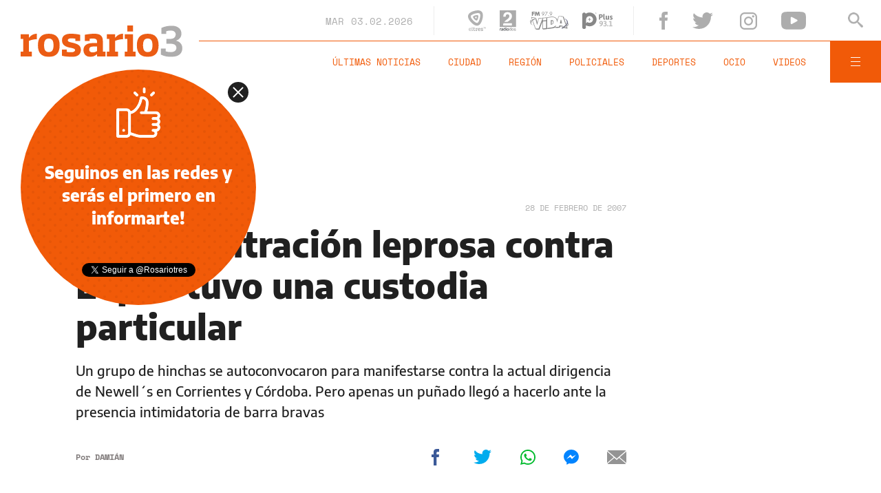

--- FILE ---
content_type: text/html;charset=UTF-8
request_url: https://www.rosario3.com/ajax/nota-finales.html?category=&keywords=&seccion=noticias
body_size: 21075
content:
<section id="segui-leyendo" data-nlsize="100"> 
			<p class="section-title font-900 uppercase">Seguí leyendo</p>
			<div class="flex-container align-start justify-between">
				<div class="extra-holder">
					<div class="entry-box big-entry-box fix informaciongeneral FIX  FIX ">
						<article>
							<figure>
								<img data-imgresponsive src="/__export/1559244519095/sites/rosario3/arte/1x1.jpg" data-desktop="/__export/1770084155686/sites/rosario3/img/2026/02/02/meloni_angel.jpg_1807196650.jpg" width='965' height='600' alt='El ángel con cara de Meloni.' />
									</figure>	
							<div class="entry-data absolute">
								<div class="volanta section">Información General</div>
									<h2 class="title font-900">Un ángel con la cara de Meloni es la nueva y polémica atracción turística en Roma</h2>
								<div class="extra-info-holder">
									</div>
							</div>
							<div class="entry-share">
	<a href="#" data-share="facebook" onclick="FRN.share('facebook', 'https://www.rosario3.com/informaciongeneral/un-angel-con-la-cara-de-meloni-es-la-nueva-y-polemica-atraccion-turistica-en-roma-20260202-0072.html'); return false;" class="fb-share block share-event" title="Compartir la nota en Facebook"></a>
	<a href="#" data-share="twitter" onclick="FRN.share('twitter', 'https://www.rosario3.com/informaciongeneral/un-angel-con-la-cara-de-meloni-es-la-nueva-y-polemica-atraccion-turistica-en-roma-20260202-0072.html', 'Un ángel con la cara de Meloni es la nueva y polémica atracción turística en Roma'); return false;" class="tw-share block share-event" title="Compartir la nota en Twitter"></a>
	<a href="#" data-share="whatsapp" onclick="FRN.share('whatsapp', 'https://www.rosario3.com/informaciongeneral/un-angel-con-la-cara-de-meloni-es-la-nueva-y-polemica-atraccion-turistica-en-roma-20260202-0072.html', 'Un ángel con la cara de Meloni es la nueva y polémica atracción turística en Roma'); return false;" class="wsp-share block share-event" title="Compartir la nota en Whatsapp"></a>
</div><a class="cover-link" href="/informaciongeneral/un-angel-con-la-cara-de-meloni-es-la-nueva-y-polemica-atraccion-turistica-en-roma-20260202-0072.html" title="Un ángel con la cara de Meloni es la nueva y polémica atracción turística en Roma"></a>
						</article>
					</div>
					
					<div class="banner-box">
						<amp-ad width=970 height=250
				                    type="doubleclick"
				                    data-slot="/1008059/R3_D_News_Middle_02"
				                    data-multi-size="970x250,970x90,728x90"
				                    data-multi-size-validation="false"
				                    json='{"targeting":{"tags": "", "seccion": "noticias", "categoria": ""}}'>
				                </amp-ad>
					</div>
				</div>	
				<div class="modulo-clima">
	<p class="mod-title font-700 uppercase">Rosario Ahora</p>
	<div class="clima-ahora flex-container align-start">
		<figure>
			<img src="" alt="#">
		</figure>
		<div class="clima-ahora-data">
			<p class="font-700"><span class="temperatura">-</span>°</p>
			<p class="font-700 caption">-</p>
		</div>
	</div>
	<div class="pronostico-hoy flex-container align-center">
		<figure>
			<img src="" alt="#">
		</figure>
		<div class="pronostico-data">
			<p class="font-900 uppercase">Pronóstico de hoy</p>
			<div class="min-max">
				<p class="font-700">Min:<span class="font-700 minima">-</span>° Max:<span class="font-700 maxima">-</span>°</p>
			</div>
			<div class="clima-desc caption">-</div>
		</div>
	</div>
	<div class="pronostico-horas">
		<div class="por-hora hora1 flex-container align-center justify-between">
			<div class="hora-pronostico font-900"></div>
			<figure>
				<img src="" alt="#">
			</figure>
			<p class="font-700 temperatura"></p>
		</div>
		<div class="por-hora hora2 flex-container align-center justify-between">
			<div class="hora-pronostico font-900"></div>
			<figure>
				<img src="" alt="#">
			</figure>
			<p class="font-700 temperatura"></p>
		</div>
		<div class="por-hora hora3 flex-container align-center justify-between">
			<div class="hora-pronostico font-900"></div>
			<figure>
				<img src="" alt="#">
			</figure>
			<p class="font-700 temperatura"></p>
		</div>
		<div class="por-hora hora4 flex-container align-center justify-between">
			<div class="hora-pronostico font-900"></div>
			<figure>
				<img src="" alt="#">
			</figure>
			<p class="font-700 temperatura"></p>
		</div>
	</div>
	<div class="pronostico-extendido">
		<a href="/clima/" class="font-700 uppercase" title="Ver pronóstico extendido">Ver pronóstico extendido</a>
	</div>
	<div class="actualizacion-clima">Actualizado a las <span>-</span>hs</div>
</div></div>
		</section>
		<section id="last-entrys">
			<div class="inner-container inner-4-entrys-container">
				<div class="grid-container grid-4-entrys">
	<div class="entry-box  fix informaciongeneral FIX  FIX ">
	<article>
		<figure>
			<div class="volanta section">Información General</div>
					<img data-imgresponsive src="/__export/1559244519095/sites/rosario3/arte/1x1.jpg" data-desktop="/__export/1770078467409/sites/rosario3/img/2026/02/02/xrboles.jpg_497251308.jpg" width='272' height='153' alt='Sorpresa en las islas por el desprendimiento de un sector de la barranca en el que había árboles.' />
					<div class="extra-info-holder">
						<div class="multi-icon">
		<svg class="svg-video" xmlns="http://www.w3.org/2000/svg" viewBox="0 0 88.4 100"><path d="M83.5 43.5L11.8 1.6C5.3-2.2 0 0.9 0 8.4l0.4 83.1c0 7.6 5.4 10.7 11.9 6.9l71.2-41.1C90.1 53.5 90.1 47.3 83.5 43.5L83.5 43.5z"></path></svg>
	</div>
</div>
				</figure>	
		<div class="entry-data ">
			<h2 class="title font-900">Sorpresa en las islas por el desprendimiento de un sector de la barranca en el que había árboles</h2>
			
			</div>
		<div class="entry-share">
	<a href="#" data-share="facebook" onclick="FRN.share('facebook', 'https://www.rosario3.com/informaciongeneral/sorpresa-en-las-islas-por-el-desprendimiento-de-un-sector-de-la-barranca-en-el-que-habia-arboles-20260202-0070.html'); return false;" class="fb-share block share-event" title="Compartir la nota en Facebook"></a>
	<a href="#" data-share="twitter" onclick="FRN.share('twitter', 'https://www.rosario3.com/informaciongeneral/sorpresa-en-las-islas-por-el-desprendimiento-de-un-sector-de-la-barranca-en-el-que-habia-arboles-20260202-0070.html', 'Sorpresa en las islas por el desprendimiento de un sector de la barranca en el que había árboles'); return false;" class="tw-share block share-event" title="Compartir la nota en Twitter"></a>
	<a href="#" data-share="whatsapp" onclick="FRN.share('whatsapp', 'https://www.rosario3.com/informaciongeneral/sorpresa-en-las-islas-por-el-desprendimiento-de-un-sector-de-la-barranca-en-el-que-habia-arboles-20260202-0070.html', 'Sorpresa en las islas por el desprendimiento de un sector de la barranca en el que había árboles'); return false;" class="wsp-share block share-event" title="Compartir la nota en Whatsapp"></a>
</div><a class="cover-link" href="/informaciongeneral/sorpresa-en-las-islas-por-el-desprendimiento-de-un-sector-de-la-barranca-en-el-que-habia-arboles-20260202-0070.html" title="Sorpresa en las islas por el desprendimiento de un sector de la barranca en el que había árboles"></a>
	</article>
</div><div class="entry-box  fix informaciongeneral FIX  FIX ">
	<article>
		<figure>
			<div class="volanta section">Información General</div>
					<img data-imgresponsive src="/__export/1559244519095/sites/rosario3/arte/1x1.jpg" data-desktop="/__export/1770079812954/sites/rosario3/img/2026/02/02/pastos.jpeg_989868220.jpeg" width='272' height='153' alt='Un bombero apagando pastos quemados.' />
					<div class="extra-info-holder">
						</div>
				</figure>	
		<div class="entry-data ">
			<h2 class="title font-900">Incendio de pastizales afectó varios vehículos en desuso dentro de un predio de Fisherton</h2>
			
			</div>
		<div class="entry-share">
	<a href="#" data-share="facebook" onclick="FRN.share('facebook', 'https://www.rosario3.com/informaciongeneral/incendio-de-pastizales-afecto-varios-vehiculos-en-desuso-dentro-de-un-predio-de-fisherton-20260202-0071.html'); return false;" class="fb-share block share-event" title="Compartir la nota en Facebook"></a>
	<a href="#" data-share="twitter" onclick="FRN.share('twitter', 'https://www.rosario3.com/informaciongeneral/incendio-de-pastizales-afecto-varios-vehiculos-en-desuso-dentro-de-un-predio-de-fisherton-20260202-0071.html', 'Incendio de pastizales afectó varios vehículos en desuso dentro de un predio de Fisherton'); return false;" class="tw-share block share-event" title="Compartir la nota en Twitter"></a>
	<a href="#" data-share="whatsapp" onclick="FRN.share('whatsapp', 'https://www.rosario3.com/informaciongeneral/incendio-de-pastizales-afecto-varios-vehiculos-en-desuso-dentro-de-un-predio-de-fisherton-20260202-0071.html', 'Incendio de pastizales afectó varios vehículos en desuso dentro de un predio de Fisherton'); return false;" class="wsp-share block share-event" title="Compartir la nota en Whatsapp"></a>
</div><a class="cover-link" href="/informaciongeneral/incendio-de-pastizales-afecto-varios-vehiculos-en-desuso-dentro-de-un-predio-de-fisherton-20260202-0071.html" title="Incendio de pastizales afectó varios vehículos en desuso dentro de un predio de Fisherton"></a>
	</article>
</div><div class="entry-box  fix informaciongeneral FIX  FIX ">
	<article>
		<figure>
			<div class="volanta section">Información General</div>
					<img data-imgresponsive src="/__export/1559244519095/sites/rosario3/arte/1x1.jpg" data-desktop="/__export/1770077203868/sites/rosario3/img/2026/02/02/laia.jpg_497251308.jpg" width='272' height='153' alt='La familia de una bebé a la que le amputaron manos y pies pide ayuda para recibirla en su casa.' />
					<div class="extra-info-holder">
						<div class="multi-icon">
		<svg class="svg-video" xmlns="http://www.w3.org/2000/svg" viewBox="0 0 88.4 100"><path d="M83.5 43.5L11.8 1.6C5.3-2.2 0 0.9 0 8.4l0.4 83.1c0 7.6 5.4 10.7 11.9 6.9l71.2-41.1C90.1 53.5 90.1 47.3 83.5 43.5L83.5 43.5z"></path></svg>
	</div>
</div>
				</figure>	
		<div class="entry-data ">
			<h2 class="title font-900">La familia de una bebé a la que le amputaron manos y pies pide ayuda para recibirla en su casa: "Necesitamos que tenga comodidad"</h2>
			
			</div>
		<div class="entry-share">
	<a href="#" data-share="facebook" onclick="FRN.share('facebook', 'https://www.rosario3.com/informaciongeneral/la-familia-de-una-bebe-a-la-que-le-amputaron-manos-y-pies-pide-ayuda-para-recibirla-en-su-casa-necesitamos-que-tenga-comodidad-20260202-0069.html'); return false;" class="fb-share block share-event" title="Compartir la nota en Facebook"></a>
	<a href="#" data-share="twitter" onclick="FRN.share('twitter', 'https://www.rosario3.com/informaciongeneral/la-familia-de-una-bebe-a-la-que-le-amputaron-manos-y-pies-pide-ayuda-para-recibirla-en-su-casa-necesitamos-que-tenga-comodidad-20260202-0069.html', 'La familia de una bebé a la que le amputaron manos y pies pide ayuda para recibirla en su casa: &quot;Necesitamos que tenga comodidad&quot;'); return false;" class="tw-share block share-event" title="Compartir la nota en Twitter"></a>
	<a href="#" data-share="whatsapp" onclick="FRN.share('whatsapp', 'https://www.rosario3.com/informaciongeneral/la-familia-de-una-bebe-a-la-que-le-amputaron-manos-y-pies-pide-ayuda-para-recibirla-en-su-casa-necesitamos-que-tenga-comodidad-20260202-0069.html', 'La familia de una bebé a la que le amputaron manos y pies pide ayuda para recibirla en su casa: &quot;Necesitamos que tenga comodidad&quot;'); return false;" class="wsp-share block share-event" title="Compartir la nota en Whatsapp"></a>
</div><a class="cover-link" href="/informaciongeneral/la-familia-de-una-bebe-a-la-que-le-amputaron-manos-y-pies-pide-ayuda-para-recibirla-en-su-casa-necesitamos-que-tenga-comodidad-20260202-0069.html" title="La familia de una bebé a la que le amputaron manos y pies pide ayuda para recibirla en su casa: &quot;Necesitamos que tenga comodidad&quot;"></a>
	</article>
</div><div class="entry-box  fix policiales FIX  FIX ">
	<article>
		<figure>
			<div class="volanta section">Policiales</div>
					<img data-imgresponsive src="/__export/1559244519095/sites/rosario3/arte/1x1.jpg" data-desktop="/__export/1770072966432/sites/rosario3/img/2026/01/26/panaderia_grasa.jpg_551562050.jpg" width='272' height='153' alt='Maestro confitero. Sofiudin agonizó dos semanas tras en el Heca por severas quemaduras.' />
					<div class="extra-info-holder">
						</div>
				</figure>	
		<div class="entry-data ">
			<h2 class="title font-900">Terminó en perpetua: los detalles del juicio al panadero que asesinó a un colega arrojándole un balde de grasa hirviendo</h2>
			
			</div>
		<div class="entry-share">
	<a href="#" data-share="facebook" onclick="FRN.share('facebook', 'https://www.rosario3.com/policiales/termino-en-perpetua-los-detalles-del-juicio-al-panadero-que-asesino-a-un-colega-arrojandole-un-balde-de-grasa-hirviendo-20260202-0065.html'); return false;" class="fb-share block share-event" title="Compartir la nota en Facebook"></a>
	<a href="#" data-share="twitter" onclick="FRN.share('twitter', 'https://www.rosario3.com/policiales/termino-en-perpetua-los-detalles-del-juicio-al-panadero-que-asesino-a-un-colega-arrojandole-un-balde-de-grasa-hirviendo-20260202-0065.html', 'Terminó en perpetua: los detalles del juicio al panadero que asesinó a un colega arrojándole un balde de grasa hirviendo'); return false;" class="tw-share block share-event" title="Compartir la nota en Twitter"></a>
	<a href="#" data-share="whatsapp" onclick="FRN.share('whatsapp', 'https://www.rosario3.com/policiales/termino-en-perpetua-los-detalles-del-juicio-al-panadero-que-asesino-a-un-colega-arrojandole-un-balde-de-grasa-hirviendo-20260202-0065.html', 'Terminó en perpetua: los detalles del juicio al panadero que asesinó a un colega arrojándole un balde de grasa hirviendo'); return false;" class="wsp-share block share-event" title="Compartir la nota en Whatsapp"></a>
</div><a class="cover-link" href="/policiales/termino-en-perpetua-los-detalles-del-juicio-al-panadero-que-asesino-a-un-colega-arrojandole-un-balde-de-grasa-hirviendo-20260202-0065.html" title="Terminó en perpetua: los detalles del juicio al panadero que asesinó a un colega arrojándole un balde de grasa hirviendo"></a>
	</article>
</div><div class="entry-box  fix informaciongeneral FIX  FIX ">
	<article>
		<figure>
			<div class="volanta section">Información General</div>
					<img data-imgresponsive src="/__export/1559244519095/sites/rosario3/arte/1x1.jpg" data-desktop="/__export/1770076190493/sites/rosario3/img/2026/02/02/000pe.jpg_989868198.jpg" width='272' height='153' alt='Una toma aérea del incendio en Pueblo Esther.' />
					<div class="small-video-duration alt-font font-700">03:31</div>
					<div class="extra-info-holder">
						<div class="multi-icon">
		<svg class="svg-video" xmlns="http://www.w3.org/2000/svg" viewBox="0 0 88.4 100"><path d="M83.5 43.5L11.8 1.6C5.3-2.2 0 0.9 0 8.4l0.4 83.1c0 7.6 5.4 10.7 11.9 6.9l71.2-41.1C90.1 53.5 90.1 47.3 83.5 43.5L83.5 43.5z"></path></svg>
	</div>
</div>
				</figure>	
		<div class="entry-data ">
			<h2 class="title font-900">Incendio de dimensiones afectó un predio de seis hectáreas y un galpón en Pueblo Esther: trabajaron más de 40 bomberos</h2>
			
			</div>
		<div class="entry-share">
	<a href="#" data-share="facebook" onclick="FRN.share('facebook', 'https://www.rosario3.com/informaciongeneral/incendio-de-dimensiones-afecto-un-predio-de-seis-hectareas-y-un-galpon-en-pueblo-esther-trabajaron-mas-de-40-bomberos-20260202-0068.html'); return false;" class="fb-share block share-event" title="Compartir la nota en Facebook"></a>
	<a href="#" data-share="twitter" onclick="FRN.share('twitter', 'https://www.rosario3.com/informaciongeneral/incendio-de-dimensiones-afecto-un-predio-de-seis-hectareas-y-un-galpon-en-pueblo-esther-trabajaron-mas-de-40-bomberos-20260202-0068.html', 'Incendio de dimensiones afectó un predio de seis hectáreas y un galpón en Pueblo Esther: trabajaron más de 40 bomberos'); return false;" class="tw-share block share-event" title="Compartir la nota en Twitter"></a>
	<a href="#" data-share="whatsapp" onclick="FRN.share('whatsapp', 'https://www.rosario3.com/informaciongeneral/incendio-de-dimensiones-afecto-un-predio-de-seis-hectareas-y-un-galpon-en-pueblo-esther-trabajaron-mas-de-40-bomberos-20260202-0068.html', 'Incendio de dimensiones afectó un predio de seis hectáreas y un galpón en Pueblo Esther: trabajaron más de 40 bomberos'); return false;" class="wsp-share block share-event" title="Compartir la nota en Whatsapp"></a>
</div><a class="cover-link" href="/informaciongeneral/incendio-de-dimensiones-afecto-un-predio-de-seis-hectareas-y-un-galpon-en-pueblo-esther-trabajaron-mas-de-40-bomberos-20260202-0068.html" title="Incendio de dimensiones afectó un predio de seis hectáreas y un galpón en Pueblo Esther: trabajaron más de 40 bomberos"></a>
	</article>
</div><div class="entry-box  fix informaciongeneral FIX  FIX ">
	<article>
		<figure>
			<div class="volanta section">Información General</div>
					<img data-imgresponsive src="/__export/1559244519095/sites/rosario3/arte/1x1.jpg" data-desktop="/__export/1770071713837/sites/rosario3/img/2026/02/02/mortalidadinfantil.jpg_497251308.jpg" width='272' height='153' alt='La tasa de mortalidad infantil en Argentina aumentó por primera vez en más de 20 años.' />
					<div class="extra-info-holder">
						</div>
				</figure>	
		<div class="entry-data ">
			<h2 class="title font-900">La tasa de mortalidad infantil en Argentina aumentó por primera vez en más de 20 años</h2>
			
			</div>
		<div class="entry-share">
	<a href="#" data-share="facebook" onclick="FRN.share('facebook', 'https://www.rosario3.com/informaciongeneral/la-tasa-de-mortalidad-infantil-en-argentina-aumento-por-primera-vez-en-mas-de-20-anos-20260202-0063.html'); return false;" class="fb-share block share-event" title="Compartir la nota en Facebook"></a>
	<a href="#" data-share="twitter" onclick="FRN.share('twitter', 'https://www.rosario3.com/informaciongeneral/la-tasa-de-mortalidad-infantil-en-argentina-aumento-por-primera-vez-en-mas-de-20-anos-20260202-0063.html', 'La tasa de mortalidad infantil en Argentina aumentó por primera vez en más de 20 años'); return false;" class="tw-share block share-event" title="Compartir la nota en Twitter"></a>
	<a href="#" data-share="whatsapp" onclick="FRN.share('whatsapp', 'https://www.rosario3.com/informaciongeneral/la-tasa-de-mortalidad-infantil-en-argentina-aumento-por-primera-vez-en-mas-de-20-anos-20260202-0063.html', 'La tasa de mortalidad infantil en Argentina aumentó por primera vez en más de 20 años'); return false;" class="wsp-share block share-event" title="Compartir la nota en Whatsapp"></a>
</div><a class="cover-link" href="/informaciongeneral/la-tasa-de-mortalidad-infantil-en-argentina-aumento-por-primera-vez-en-mas-de-20-anos-20260202-0063.html" title="La tasa de mortalidad infantil en Argentina aumentó por primera vez en más de 20 años"></a>
	</article>
</div><div class="entry-box  fix informaciongeneral FIX  FIX ">
	<article>
		<figure>
			<div class="volanta section">Información General</div>
					<img data-imgresponsive src="/__export/1559244519095/sites/rosario3/arte/1x1.jpg" data-desktop="/__export/1770072606142/sites/rosario3/img/2026/02/02/bachelet.jpg_989868220.jpg" width='272' height='153' alt='Boric junto a la expresidenta Michelle Bachelet caminando este lunes en el palacio de La Moneda.' />
					<div class="extra-info-holder">
						</div>
				</figure>	
		<div class="entry-data ">
			<h2 class="title font-900">Chile inscribió la candidatura de Bachelet para dirigir ONU con apoyo de México y Brasil: competirá con el argentino Rafael Grossi</h2>
			
			</div>
		<div class="entry-share">
	<a href="#" data-share="facebook" onclick="FRN.share('facebook', 'https://www.rosario3.com/informaciongeneral/chile-inscribio-la-candidatura-de-bachelet-para-dirigir-onu-con-apoyo-de-mexico-y-brasil-competira-con-el-argentino-rafael-grossi-20260202-0064.html'); return false;" class="fb-share block share-event" title="Compartir la nota en Facebook"></a>
	<a href="#" data-share="twitter" onclick="FRN.share('twitter', 'https://www.rosario3.com/informaciongeneral/chile-inscribio-la-candidatura-de-bachelet-para-dirigir-onu-con-apoyo-de-mexico-y-brasil-competira-con-el-argentino-rafael-grossi-20260202-0064.html', 'Chile inscribió la candidatura de Bachelet para dirigir ONU con apoyo de México y Brasil: competirá con el argentino Rafael Grossi'); return false;" class="tw-share block share-event" title="Compartir la nota en Twitter"></a>
	<a href="#" data-share="whatsapp" onclick="FRN.share('whatsapp', 'https://www.rosario3.com/informaciongeneral/chile-inscribio-la-candidatura-de-bachelet-para-dirigir-onu-con-apoyo-de-mexico-y-brasil-competira-con-el-argentino-rafael-grossi-20260202-0064.html', 'Chile inscribió la candidatura de Bachelet para dirigir ONU con apoyo de México y Brasil: competirá con el argentino Rafael Grossi'); return false;" class="wsp-share block share-event" title="Compartir la nota en Whatsapp"></a>
</div><a class="cover-link" href="/informaciongeneral/chile-inscribio-la-candidatura-de-bachelet-para-dirigir-onu-con-apoyo-de-mexico-y-brasil-competira-con-el-argentino-rafael-grossi-20260202-0064.html" title="Chile inscribió la candidatura de Bachelet para dirigir ONU con apoyo de México y Brasil: competirá con el argentino Rafael Grossi"></a>
	</article>
</div><div class="entry-box  fix informaciongeneral FIX  FIX ">
	<article>
		<figure>
			<div class="volanta section">Información General</div>
					<img data-imgresponsive src="/__export/1559244519095/sites/rosario3/arte/1x1.jpg" data-desktop="/__export/1770066620841/sites/rosario3/img/2026/02/02/migraciones.jpg_497251308.jpg" width='272' height='153' alt='España promulgó un decreto para facilitar la regularización de migrantes.' />
					<div class="extra-info-holder">
						</div>
				</figure>	
		<div class="entry-data ">
			<h2 class="title font-900">España promulgó un decreto para facilitar la regularización de migrantes</h2>
			
			</div>
		<div class="entry-share">
	<a href="#" data-share="facebook" onclick="FRN.share('facebook', 'https://www.rosario3.com/informaciongeneral/espana-promulgo-un-decreto-para-facilitar-la-regularizacion-de-migrantes-20260202-0059.html'); return false;" class="fb-share block share-event" title="Compartir la nota en Facebook"></a>
	<a href="#" data-share="twitter" onclick="FRN.share('twitter', 'https://www.rosario3.com/informaciongeneral/espana-promulgo-un-decreto-para-facilitar-la-regularizacion-de-migrantes-20260202-0059.html', 'España promulgó un decreto para facilitar la regularización de migrantes'); return false;" class="tw-share block share-event" title="Compartir la nota en Twitter"></a>
	<a href="#" data-share="whatsapp" onclick="FRN.share('whatsapp', 'https://www.rosario3.com/informaciongeneral/espana-promulgo-un-decreto-para-facilitar-la-regularizacion-de-migrantes-20260202-0059.html', 'España promulgó un decreto para facilitar la regularización de migrantes'); return false;" class="wsp-share block share-event" title="Compartir la nota en Whatsapp"></a>
</div><a class="cover-link" href="/informaciongeneral/espana-promulgo-un-decreto-para-facilitar-la-regularizacion-de-migrantes-20260202-0059.html" title="España promulgó un decreto para facilitar la regularización de migrantes"></a>
	</article>
</div><div class="entry-box  fix informaciongeneral FIX  FIX ">
	<article>
		<figure>
			<div class="volanta section">Información General</div>
					<img data-imgresponsive src="/__export/1559244519095/sites/rosario3/arte/1x1.jpg" data-desktop="/__export/1770068750355/sites/rosario3/img/2026/02/02/grillo.jpg_989868220.jpg" width='272' height='153' alt='Grillo volvió este lunes a su casa.' />
					<div class="extra-info-holder">
						</div>
				</figure>	
		<div class="entry-data ">
			<h2 class="title font-900">El fotógrafo Pablo Grillo volvió a su casa luego de diez meses de internación</h2>
			
			</div>
		<div class="entry-share">
	<a href="#" data-share="facebook" onclick="FRN.share('facebook', 'https://www.rosario3.com/informaciongeneral/el-fotografo-pablo-grillo-volvio-a-su-casa-luego-de-diez-meses-de-internacion-20260202-0062.html'); return false;" class="fb-share block share-event" title="Compartir la nota en Facebook"></a>
	<a href="#" data-share="twitter" onclick="FRN.share('twitter', 'https://www.rosario3.com/informaciongeneral/el-fotografo-pablo-grillo-volvio-a-su-casa-luego-de-diez-meses-de-internacion-20260202-0062.html', 'El fotógrafo Pablo Grillo volvió a su casa luego de diez meses de internación'); return false;" class="tw-share block share-event" title="Compartir la nota en Twitter"></a>
	<a href="#" data-share="whatsapp" onclick="FRN.share('whatsapp', 'https://www.rosario3.com/informaciongeneral/el-fotografo-pablo-grillo-volvio-a-su-casa-luego-de-diez-meses-de-internacion-20260202-0062.html', 'El fotógrafo Pablo Grillo volvió a su casa luego de diez meses de internación'); return false;" class="wsp-share block share-event" title="Compartir la nota en Whatsapp"></a>
</div><a class="cover-link" href="/informaciongeneral/el-fotografo-pablo-grillo-volvio-a-su-casa-luego-de-diez-meses-de-internacion-20260202-0062.html" title="El fotógrafo Pablo Grillo volvió a su casa luego de diez meses de internación"></a>
	</article>
</div><div class="entry-box  fix informaciongeneral FIX  FIX ">
	<article>
		<figure>
			<div class="volanta section">Información General</div>
					<img data-imgresponsive src="/__export/1559244519095/sites/rosario3/arte/1x1.jpg" data-desktop="/__export/1770065311458/sites/rosario3/img/2026/02/02/argentino_liberado_en_venezuela.jpg_989868220.jpg" width='272' height='153' alt='Venezuela liberó al argentino Gustavo Gabriel Rivara.' />
					<div class="extra-info-holder">
						</div>
				</figure>	
		<div class="entry-data ">
			<h2 class="title font-900">Cancillería informó la liberación en Venezuela del argentino  Gustavo Gabriel Rivara</h2>
			
			</div>
		<div class="entry-share">
	<a href="#" data-share="facebook" onclick="FRN.share('facebook', 'https://www.rosario3.com/informaciongeneral/cancilleria-informo-la-liberacion-en-venezuela-del-argentino--gustavo-gabriel-rivara-20260202-0058.html'); return false;" class="fb-share block share-event" title="Compartir la nota en Facebook"></a>
	<a href="#" data-share="twitter" onclick="FRN.share('twitter', 'https://www.rosario3.com/informaciongeneral/cancilleria-informo-la-liberacion-en-venezuela-del-argentino--gustavo-gabriel-rivara-20260202-0058.html', 'Cancillería informó la liberación en Venezuela del argentino  Gustavo Gabriel Rivara'); return false;" class="tw-share block share-event" title="Compartir la nota en Twitter"></a>
	<a href="#" data-share="whatsapp" onclick="FRN.share('whatsapp', 'https://www.rosario3.com/informaciongeneral/cancilleria-informo-la-liberacion-en-venezuela-del-argentino--gustavo-gabriel-rivara-20260202-0058.html', 'Cancillería informó la liberación en Venezuela del argentino  Gustavo Gabriel Rivara'); return false;" class="wsp-share block share-event" title="Compartir la nota en Whatsapp"></a>
</div><a class="cover-link" href="/informaciongeneral/cancilleria-informo-la-liberacion-en-venezuela-del-argentino--gustavo-gabriel-rivara-20260202-0058.html" title="Cancillería informó la liberación en Venezuela del argentino  Gustavo Gabriel Rivara"></a>
	</article>
</div><div class="entry-box  fix policiales FIX  FIX ">
	<article>
		<figure>
			<div class="volanta section">Policiales</div>
					<img data-imgresponsive src="/__export/1559244519095/sites/rosario3/arte/1x1.jpg" data-desktop="/__export/1770064852118/sites/rosario3/img/2023/12/22/la_planchada_tablada.jpg_1508148550.jpg" width='272' height='153' alt='El sitio donde acribillaron a Bazán, en marzo de 2023. El caso llegó a juicio.' />
					<div class="extra-info-holder">
						</div>
				</figure>	
		<div class="entry-data ">
			<h2 class="title font-900">Ya lo habían condenado por homicidio y ahora fue a juicio por mandar a matar a un hombre en barrio Tablada</h2>
			
			</div>
		<div class="entry-share">
	<a href="#" data-share="facebook" onclick="FRN.share('facebook', 'https://www.rosario3.com/policiales/ya-lo-habian-condenado-por-homicidio-y-ahora-fue-a-juicio-por-mandar-a-matar-a-un-hombre-en-barrio-tablada-20260202-0057.html'); return false;" class="fb-share block share-event" title="Compartir la nota en Facebook"></a>
	<a href="#" data-share="twitter" onclick="FRN.share('twitter', 'https://www.rosario3.com/policiales/ya-lo-habian-condenado-por-homicidio-y-ahora-fue-a-juicio-por-mandar-a-matar-a-un-hombre-en-barrio-tablada-20260202-0057.html', 'Ya lo habían condenado por homicidio y ahora fue a juicio por mandar a matar a un hombre en barrio Tablada'); return false;" class="tw-share block share-event" title="Compartir la nota en Twitter"></a>
	<a href="#" data-share="whatsapp" onclick="FRN.share('whatsapp', 'https://www.rosario3.com/policiales/ya-lo-habian-condenado-por-homicidio-y-ahora-fue-a-juicio-por-mandar-a-matar-a-un-hombre-en-barrio-tablada-20260202-0057.html', 'Ya lo habían condenado por homicidio y ahora fue a juicio por mandar a matar a un hombre en barrio Tablada'); return false;" class="wsp-share block share-event" title="Compartir la nota en Whatsapp"></a>
</div><a class="cover-link" href="/policiales/ya-lo-habian-condenado-por-homicidio-y-ahora-fue-a-juicio-por-mandar-a-matar-a-un-hombre-en-barrio-tablada-20260202-0057.html" title="Ya lo habían condenado por homicidio y ahora fue a juicio por mandar a matar a un hombre en barrio Tablada"></a>
	</article>
</div><div class="entry-box  fix informaciongeneral FIX  FIX ">
	<article>
		<figure>
			<div class="volanta section">Información General</div>
					<img data-imgresponsive src="/__export/1559244519095/sites/rosario3/arte/1x1.jpg" data-desktop="/__export/1770063147660/sites/rosario3/img/2026/02/02/pedro_lines.png_693764809.png" width='272' height='153' alt='Es licenciado en Economía por la Universidad de Buenos Aires (UBA) y magíster en Economía por el Centro de Estudios Macroeconómicos.' />
					<div class="extra-info-holder">
						</div>
				</figure>	
		<div class="entry-data ">
			<h2 class="title font-900">El sucesor de Lavagna en el Indec: quién es Pedro Lines, el funcionario al que Luis Caputo definió como "intachable"</h2>
			
			</div>
		<div class="entry-share">
	<a href="#" data-share="facebook" onclick="FRN.share('facebook', 'https://www.rosario3.com/informaciongeneral/el-sucesor-de-lavagna-en-el-indec-quien-es-pedro-lines-el-funcionario-al-que-luis-caputo-definio-como-intachable-20260202-0055.html'); return false;" class="fb-share block share-event" title="Compartir la nota en Facebook"></a>
	<a href="#" data-share="twitter" onclick="FRN.share('twitter', 'https://www.rosario3.com/informaciongeneral/el-sucesor-de-lavagna-en-el-indec-quien-es-pedro-lines-el-funcionario-al-que-luis-caputo-definio-como-intachable-20260202-0055.html', 'El sucesor de Lavagna en el Indec: quién es Pedro Lines, el funcionario al que Luis Caputo definió como &quot;intachable&quot;'); return false;" class="tw-share block share-event" title="Compartir la nota en Twitter"></a>
	<a href="#" data-share="whatsapp" onclick="FRN.share('whatsapp', 'https://www.rosario3.com/informaciongeneral/el-sucesor-de-lavagna-en-el-indec-quien-es-pedro-lines-el-funcionario-al-que-luis-caputo-definio-como-intachable-20260202-0055.html', 'El sucesor de Lavagna en el Indec: quién es Pedro Lines, el funcionario al que Luis Caputo definió como &quot;intachable&quot;'); return false;" class="wsp-share block share-event" title="Compartir la nota en Whatsapp"></a>
</div><a class="cover-link" href="/informaciongeneral/el-sucesor-de-lavagna-en-el-indec-quien-es-pedro-lines-el-funcionario-al-que-luis-caputo-definio-como-intachable-20260202-0055.html" title="El sucesor de Lavagna en el Indec: quién es Pedro Lines, el funcionario al que Luis Caputo definió como &quot;intachable&quot;"></a>
	</article>
</div><div class="banner-box">
							<amp-ad width=970 height=250
					                    type="doubleclick"
					                    data-slot="/1008059/R3_D_News_Middle_02"
					                    data-multi-size="970x250,970x90,728x90"
					                    data-multi-size-validation="false"
					                    json='{"targeting":{"tags": "", "seccion": "noticias", "categoria": ""}}'>
					                </amp-ad>
						</div>
					<div class="entry-box  fix informaciongeneral FIX  FIX ">
	<article>
		<figure>
			<div class="volanta section">Información General</div>
					<img data-imgresponsive src="/__export/1559244519095/sites/rosario3/arte/1x1.jpg" data-desktop="/__export/1770061024583/sites/rosario3/img/2026/02/02/estadosunidosindia.jpg_497251308.jpg" width='272' height='153' alt='Trump anunció un acuerdo con India para venderle petróleo de Estados Unidos y Venezuela.' />
					<div class="extra-info-holder">
						</div>
				</figure>	
		<div class="entry-data ">
			<h2 class="title font-900">Trump anunció un acuerdo con India para venderle petróleo de Estados Unidos y Venezuela</h2>
			
			</div>
		<div class="entry-share">
	<a href="#" data-share="facebook" onclick="FRN.share('facebook', 'https://www.rosario3.com/informaciongeneral/trump-anuncio-un-acuerdo-con-india-para-venderle-petroleo-de-estados-unidos-y-venezuela-20260202-0051.html'); return false;" class="fb-share block share-event" title="Compartir la nota en Facebook"></a>
	<a href="#" data-share="twitter" onclick="FRN.share('twitter', 'https://www.rosario3.com/informaciongeneral/trump-anuncio-un-acuerdo-con-india-para-venderle-petroleo-de-estados-unidos-y-venezuela-20260202-0051.html', 'Trump anunció un acuerdo con India para venderle petróleo de Estados Unidos y Venezuela'); return false;" class="tw-share block share-event" title="Compartir la nota en Twitter"></a>
	<a href="#" data-share="whatsapp" onclick="FRN.share('whatsapp', 'https://www.rosario3.com/informaciongeneral/trump-anuncio-un-acuerdo-con-india-para-venderle-petroleo-de-estados-unidos-y-venezuela-20260202-0051.html', 'Trump anunció un acuerdo con India para venderle petróleo de Estados Unidos y Venezuela'); return false;" class="wsp-share block share-event" title="Compartir la nota en Whatsapp"></a>
</div><a class="cover-link" href="/informaciongeneral/trump-anuncio-un-acuerdo-con-india-para-venderle-petroleo-de-estados-unidos-y-venezuela-20260202-0051.html" title="Trump anunció un acuerdo con India para venderle petróleo de Estados Unidos y Venezuela"></a>
	</article>
</div><div class="entry-box  fix informaciongeneral FIX  FIX ">
	<article>
		<figure>
			<div class="volanta section">Información General</div>
					<img data-imgresponsive src="/__export/1559244519095/sites/rosario3/arte/1x1.jpg" data-desktop="/__export/1770060617778/sites/rosario3/img/2026/02/02/dise-o_sin_t-tulo_-6-.png_551562050.png" width='272' height='153' alt='La joven buscada.' />
					<div class="extra-info-holder">
						</div>
				</figure>	
		<div class="entry-data ">
			<h2 class="title font-900">Ofrecen recompensa de $10 millones por datos sobre el paradero de una joven santafesina que buscan desde abril del 2025</h2>
			
			</div>
		<div class="entry-share">
	<a href="#" data-share="facebook" onclick="FRN.share('facebook', 'https://www.rosario3.com/informaciongeneral/ofrecen-recompensa-de-10-millones-por-datos-sobre-el-paradero-de-una-joven-santafesina-que-buscan-desde-abril-del-2025-20260202-0050.html'); return false;" class="fb-share block share-event" title="Compartir la nota en Facebook"></a>
	<a href="#" data-share="twitter" onclick="FRN.share('twitter', 'https://www.rosario3.com/informaciongeneral/ofrecen-recompensa-de-10-millones-por-datos-sobre-el-paradero-de-una-joven-santafesina-que-buscan-desde-abril-del-2025-20260202-0050.html', 'Ofrecen recompensa de $10 millones por datos sobre el paradero de una joven santafesina que buscan desde abril del 2025'); return false;" class="tw-share block share-event" title="Compartir la nota en Twitter"></a>
	<a href="#" data-share="whatsapp" onclick="FRN.share('whatsapp', 'https://www.rosario3.com/informaciongeneral/ofrecen-recompensa-de-10-millones-por-datos-sobre-el-paradero-de-una-joven-santafesina-que-buscan-desde-abril-del-2025-20260202-0050.html', 'Ofrecen recompensa de $10 millones por datos sobre el paradero de una joven santafesina que buscan desde abril del 2025'); return false;" class="wsp-share block share-event" title="Compartir la nota en Whatsapp"></a>
</div><a class="cover-link" href="/informaciongeneral/ofrecen-recompensa-de-10-millones-por-datos-sobre-el-paradero-de-una-joven-santafesina-que-buscan-desde-abril-del-2025-20260202-0050.html" title="Ofrecen recompensa de $10 millones por datos sobre el paradero de una joven santafesina que buscan desde abril del 2025"></a>
	</article>
</div><div class="entry-box  fix informaciongeneral FIX  FIX ">
	<article>
		<figure>
			<div class="volanta section">Información General</div>
					<img data-imgresponsive src="/__export/1559244519095/sites/rosario3/arte/1x1.jpg" data-desktop="/__export/1770061316873/sites/rosario3/img/2026/02/02/empanada_tucumana.png_693764809.png" width='272' height='153' alt='Se tuvo en cuenta la trayectoria histórica de cada receta, las técnicas de elaboración y el contexto cultural de consumo.' />
					<div class="extra-info-holder">
						</div>
				</figure>	
		<div class="entry-data ">
			<h2 class="title font-900">Orgullo del NOA: la empanada tucumana, número uno en el mundo</h2>
			
			</div>
		<div class="entry-share">
	<a href="#" data-share="facebook" onclick="FRN.share('facebook', 'https://www.rosario3.com/informaciongeneral/orgullo-del-noa-la-empanada-tucumana-numero-uno-en-el-mundo-20260202-0053.html'); return false;" class="fb-share block share-event" title="Compartir la nota en Facebook"></a>
	<a href="#" data-share="twitter" onclick="FRN.share('twitter', 'https://www.rosario3.com/informaciongeneral/orgullo-del-noa-la-empanada-tucumana-numero-uno-en-el-mundo-20260202-0053.html', 'Orgullo del NOA: la empanada tucumana, número uno en el mundo'); return false;" class="tw-share block share-event" title="Compartir la nota en Twitter"></a>
	<a href="#" data-share="whatsapp" onclick="FRN.share('whatsapp', 'https://www.rosario3.com/informaciongeneral/orgullo-del-noa-la-empanada-tucumana-numero-uno-en-el-mundo-20260202-0053.html', 'Orgullo del NOA: la empanada tucumana, número uno en el mundo'); return false;" class="wsp-share block share-event" title="Compartir la nota en Whatsapp"></a>
</div><a class="cover-link" href="/informaciongeneral/orgullo-del-noa-la-empanada-tucumana-numero-uno-en-el-mundo-20260202-0053.html" title="Orgullo del NOA: la empanada tucumana, número uno en el mundo"></a>
	</article>
</div><div class="entry-box  fix policiales FIX  FIX ">
	<article>
		<figure>
			<div class="volanta section">Policiales</div>
					<img data-imgresponsive src="/__export/1559244519095/sites/rosario3/arte/1x1.jpg" data-desktop="/__export/1770060499165/sites/rosario3/img/2026/02/02/oscar_chimi_valdez_1.jpg_807082327.jpg" width='272' height='153' alt='Valdez, oriundo de Vera, pelea por su vida en el Heca.' />
					<div class="extra-info-holder">
						</div>
				</figure>	
		<div class="entry-data ">
			<h2 class="title font-900">Preocupación en la fuerza policial por un efectivo que intentó quitarse la vida en el predio de la Jefatura</h2>
			
			</div>
		<div class="entry-share">
	<a href="#" data-share="facebook" onclick="FRN.share('facebook', 'https://www.rosario3.com/policiales/preocupacion-en-la-fuerza-policial-por-un-efectivo-que-intento-quitarse-la-vida-en-el-predio-de-la-jefatura-20260202-0048.html'); return false;" class="fb-share block share-event" title="Compartir la nota en Facebook"></a>
	<a href="#" data-share="twitter" onclick="FRN.share('twitter', 'https://www.rosario3.com/policiales/preocupacion-en-la-fuerza-policial-por-un-efectivo-que-intento-quitarse-la-vida-en-el-predio-de-la-jefatura-20260202-0048.html', 'Preocupación en la fuerza policial por un efectivo que intentó quitarse la vida en el predio de la Jefatura'); return false;" class="tw-share block share-event" title="Compartir la nota en Twitter"></a>
	<a href="#" data-share="whatsapp" onclick="FRN.share('whatsapp', 'https://www.rosario3.com/policiales/preocupacion-en-la-fuerza-policial-por-un-efectivo-que-intento-quitarse-la-vida-en-el-predio-de-la-jefatura-20260202-0048.html', 'Preocupación en la fuerza policial por un efectivo que intentó quitarse la vida en el predio de la Jefatura'); return false;" class="wsp-share block share-event" title="Compartir la nota en Whatsapp"></a>
</div><a class="cover-link" href="/policiales/preocupacion-en-la-fuerza-policial-por-un-efectivo-que-intento-quitarse-la-vida-en-el-predio-de-la-jefatura-20260202-0048.html" title="Preocupación en la fuerza policial por un efectivo que intentó quitarse la vida en el predio de la Jefatura"></a>
	</article>
</div><div class="entry-box  fix informaciongeneral FIX  FIX ">
	<article>
		<figure>
			<div class="volanta section">Información General</div>
					<img data-imgresponsive src="/__export/1559244519095/sites/rosario3/arte/1x1.jpg" data-desktop="/__export/1770056436856/sites/rosario3/img/2026/02/02/unnamed_version1770056413753.jpg_497251308.jpg" width='272' height='153' alt='Las tutorías serán presenciales y se desarrollarán entre el 9 de febrero y el 31 de marzo.' />
					<div class="extra-info-holder">
						</div>
				</figure>	
		<div class="entry-data ">
			<h2 class="title font-900">Abrió la inscripción al Plan Fines 2026 para terminar la secundaria en Santa Fe</h2>
			
			</div>
		<div class="entry-share">
	<a href="#" data-share="facebook" onclick="FRN.share('facebook', 'https://www.rosario3.com/informaciongeneral/abrio-la-inscripcion-al-plan-fines-2026-para-terminar-la-secundaria-en-santa-fe-20260202-0042.html'); return false;" class="fb-share block share-event" title="Compartir la nota en Facebook"></a>
	<a href="#" data-share="twitter" onclick="FRN.share('twitter', 'https://www.rosario3.com/informaciongeneral/abrio-la-inscripcion-al-plan-fines-2026-para-terminar-la-secundaria-en-santa-fe-20260202-0042.html', 'Abrió la inscripción al Plan Fines 2026 para terminar la secundaria en Santa Fe'); return false;" class="tw-share block share-event" title="Compartir la nota en Twitter"></a>
	<a href="#" data-share="whatsapp" onclick="FRN.share('whatsapp', 'https://www.rosario3.com/informaciongeneral/abrio-la-inscripcion-al-plan-fines-2026-para-terminar-la-secundaria-en-santa-fe-20260202-0042.html', 'Abrió la inscripción al Plan Fines 2026 para terminar la secundaria en Santa Fe'); return false;" class="wsp-share block share-event" title="Compartir la nota en Whatsapp"></a>
</div><a class="cover-link" href="/informaciongeneral/abrio-la-inscripcion-al-plan-fines-2026-para-terminar-la-secundaria-en-santa-fe-20260202-0042.html" title="Abrió la inscripción al Plan Fines 2026 para terminar la secundaria en Santa Fe"></a>
	</article>
</div><div class="entry-box  fix informaciongeneral FIX  FIX ">
	<article>
		<figure>
			<div class="volanta section">Información General</div>
					<img data-imgresponsive src="/__export/1559244519095/sites/rosario3/arte/1x1.jpg" data-desktop="/__export/1770058048810/sites/rosario3/img/2026/02/02/chaquetas_1.png_693764809.png" width='272' height='153' alt='Avance de avispas carnívoras en destinos turísticos del sur argentino.' />
					<div class="extra-info-holder">
						</div>
				</figure>	
		<div class="entry-data ">
			<h2 class="title font-900">Avance de avispas carnívoras en la Patagonia: qué son las chaquetas amarillas y por qué preocupan</h2>
			
			</div>
		<div class="entry-share">
	<a href="#" data-share="facebook" onclick="FRN.share('facebook', 'https://www.rosario3.com/informaciongeneral/avance-de-avispas-carnivoras-en-la-patagonia-que-son-las-chaquetas-amarillas-y-por-que-preocupan-20260202-0044.html'); return false;" class="fb-share block share-event" title="Compartir la nota en Facebook"></a>
	<a href="#" data-share="twitter" onclick="FRN.share('twitter', 'https://www.rosario3.com/informaciongeneral/avance-de-avispas-carnivoras-en-la-patagonia-que-son-las-chaquetas-amarillas-y-por-que-preocupan-20260202-0044.html', 'Avance de avispas carnívoras en la Patagonia: qué son las chaquetas amarillas y por qué preocupan'); return false;" class="tw-share block share-event" title="Compartir la nota en Twitter"></a>
	<a href="#" data-share="whatsapp" onclick="FRN.share('whatsapp', 'https://www.rosario3.com/informaciongeneral/avance-de-avispas-carnivoras-en-la-patagonia-que-son-las-chaquetas-amarillas-y-por-que-preocupan-20260202-0044.html', 'Avance de avispas carnívoras en la Patagonia: qué son las chaquetas amarillas y por qué preocupan'); return false;" class="wsp-share block share-event" title="Compartir la nota en Whatsapp"></a>
</div><a class="cover-link" href="/informaciongeneral/avance-de-avispas-carnivoras-en-la-patagonia-que-son-las-chaquetas-amarillas-y-por-que-preocupan-20260202-0044.html" title="Avance de avispas carnívoras en la Patagonia: qué son las chaquetas amarillas y por qué preocupan"></a>
	</article>
</div><div class="entry-box  fix informaciongeneral FIX  FIX ">
	<article>
		<figure>
			<div class="volanta section">Información General</div>
					<img data-imgresponsive src="/__export/1559244519095/sites/rosario3/arte/1x1.jpg" data-desktop="/__export/1769947542992/sites/rosario3/img/2026/02/01/congreso.jpg_989868220.jpg" width='272' height='153' alt='El reclamo se envió al Congreso, antes del debate de la reforma laboral.' />
					<div class="extra-info-holder">
						</div>
				</figure>	
		<div class="entry-data ">
			<h2 class="title font-900">Con la reforma laboral en el centro del debate, comienzan las sesiones extraordinarias en el Congreso</h2>
			
			</div>
		<div class="entry-share">
	<a href="#" data-share="facebook" onclick="FRN.share('facebook', 'https://www.rosario3.com/informaciongeneral/con-la-reforma-laboral-en-el-centro-del-debate-comienzan-las-sesiones-extraordinarias-en-el-congreso-20260202-0040.html'); return false;" class="fb-share block share-event" title="Compartir la nota en Facebook"></a>
	<a href="#" data-share="twitter" onclick="FRN.share('twitter', 'https://www.rosario3.com/informaciongeneral/con-la-reforma-laboral-en-el-centro-del-debate-comienzan-las-sesiones-extraordinarias-en-el-congreso-20260202-0040.html', 'Con la reforma laboral en el centro del debate, comienzan las sesiones extraordinarias en el Congreso'); return false;" class="tw-share block share-event" title="Compartir la nota en Twitter"></a>
	<a href="#" data-share="whatsapp" onclick="FRN.share('whatsapp', 'https://www.rosario3.com/informaciongeneral/con-la-reforma-laboral-en-el-centro-del-debate-comienzan-las-sesiones-extraordinarias-en-el-congreso-20260202-0040.html', 'Con la reforma laboral en el centro del debate, comienzan las sesiones extraordinarias en el Congreso'); return false;" class="wsp-share block share-event" title="Compartir la nota en Whatsapp"></a>
</div><a class="cover-link" href="/informaciongeneral/con-la-reforma-laboral-en-el-centro-del-debate-comienzan-las-sesiones-extraordinarias-en-el-congreso-20260202-0040.html" title="Con la reforma laboral en el centro del debate, comienzan las sesiones extraordinarias en el Congreso"></a>
	</article>
</div><div class="entry-box  fix informaciongeneral FIX  FIX ">
	<article>
		<figure>
			<div class="volanta section">Información General</div>
					<img data-imgresponsive src="/__export/1559244519095/sites/rosario3/arte/1x1.jpg" data-desktop="/__export/1767646809432/sites/rosario3/img/2026/01/05/jeremias-monzon-santa-fe-crimen.jpg_807082327.jpg" width='272' height='153' alt='El chico de 15 años fue asesinado por tres menores de edad el pasado diciembre en Santa Fe capital.' />
					<div class="extra-info-holder">
						</div>
				</figure>	
		<div class="entry-data ">
			<h2 class="title font-900">Caso Jeremías Monzón: habrá una audiencia multipropósito en Santa Fe para abordar la situación de los dos menores no punibles</h2>
			
			</div>
		<div class="entry-share">
	<a href="#" data-share="facebook" onclick="FRN.share('facebook', 'https://www.rosario3.com/informaciongeneral/caso-jeremias-monzon-habra-una-audiencia-multiproposito-en-santa-fe-para-abordar-la-situacion-de-los-dos-menores-no-punibles-20260202-0039.html'); return false;" class="fb-share block share-event" title="Compartir la nota en Facebook"></a>
	<a href="#" data-share="twitter" onclick="FRN.share('twitter', 'https://www.rosario3.com/informaciongeneral/caso-jeremias-monzon-habra-una-audiencia-multiproposito-en-santa-fe-para-abordar-la-situacion-de-los-dos-menores-no-punibles-20260202-0039.html', 'Caso Jeremías Monzón: habrá una audiencia multipropósito en Santa Fe para abordar la situación de los dos menores no punibles'); return false;" class="tw-share block share-event" title="Compartir la nota en Twitter"></a>
	<a href="#" data-share="whatsapp" onclick="FRN.share('whatsapp', 'https://www.rosario3.com/informaciongeneral/caso-jeremias-monzon-habra-una-audiencia-multiproposito-en-santa-fe-para-abordar-la-situacion-de-los-dos-menores-no-punibles-20260202-0039.html', 'Caso Jeremías Monzón: habrá una audiencia multipropósito en Santa Fe para abordar la situación de los dos menores no punibles'); return false;" class="wsp-share block share-event" title="Compartir la nota en Whatsapp"></a>
</div><a class="cover-link" href="/informaciongeneral/caso-jeremias-monzon-habra-una-audiencia-multiproposito-en-santa-fe-para-abordar-la-situacion-de-los-dos-menores-no-punibles-20260202-0039.html" title="Caso Jeremías Monzón: habrá una audiencia multipropósito en Santa Fe para abordar la situación de los dos menores no punibles"></a>
	</article>
</div><div class="entry-box  fix policiales FIX  FIX ">
	<article>
		<figure>
			<div class="volanta section">Policiales</div>
					<img data-imgresponsive src="/__export/1559244519095/sites/rosario3/arte/1x1.jpg" data-desktop="/__export/1770052237334/sites/rosario3/img/2025/11/13/cjp.jpg_551562050.jpg" width='272' height='153' alt='La audiencia se hizo este lunes por la mañana en el Centro de Justicia Penal.' />
					<div class="extra-info-holder">
						</div>
				</figure>	
		<div class="entry-data ">
			<h2 class="title font-900">Acusaron a dos adolescentes por maniatar y golpear a un chico de 13 años</h2>
			
			</div>
		<div class="entry-share">
	<a href="#" data-share="facebook" onclick="FRN.share('facebook', 'https://www.rosario3.com/policiales/acusaron-a-dos-adolescentes-por-maniatar-y-golpear-a-un-chico-de-13-anos-20260202-0036.html'); return false;" class="fb-share block share-event" title="Compartir la nota en Facebook"></a>
	<a href="#" data-share="twitter" onclick="FRN.share('twitter', 'https://www.rosario3.com/policiales/acusaron-a-dos-adolescentes-por-maniatar-y-golpear-a-un-chico-de-13-anos-20260202-0036.html', 'Acusaron a dos adolescentes por maniatar y golpear a un chico de 13 años'); return false;" class="tw-share block share-event" title="Compartir la nota en Twitter"></a>
	<a href="#" data-share="whatsapp" onclick="FRN.share('whatsapp', 'https://www.rosario3.com/policiales/acusaron-a-dos-adolescentes-por-maniatar-y-golpear-a-un-chico-de-13-anos-20260202-0036.html', 'Acusaron a dos adolescentes por maniatar y golpear a un chico de 13 años'); return false;" class="wsp-share block share-event" title="Compartir la nota en Whatsapp"></a>
</div><a class="cover-link" href="/policiales/acusaron-a-dos-adolescentes-por-maniatar-y-golpear-a-un-chico-de-13-anos-20260202-0036.html" title="Acusaron a dos adolescentes por maniatar y golpear a un chico de 13 años"></a>
	</article>
</div><div class="entry-box  fix informaciongeneral FIX  FIX ">
	<article>
		<figure>
			<div class="volanta section">Información General</div>
					<img data-imgresponsive src="/__export/1559244519095/sites/rosario3/arte/1x1.jpg" data-desktop="/__export/1770052615547/sites/rosario3/img/2026/02/02/9bf0bcda6b38482d5ac0d15ea5aa6979e92b312a_version1770052615006.jpg_551562051.jpg" width='272' height='153' alt='Fernández asumirá en mayo.' />
					<div class="extra-info-holder">
						</div>
				</figure>	
		<div class="entry-data ">
			<h2 class="title font-900">¿Quién es Laura Fernández?, la nueva presidenta de Costa Rica que ganó las elecciones sin balotaje</h2>
			
			</div>
		<div class="entry-share">
	<a href="#" data-share="facebook" onclick="FRN.share('facebook', 'https://www.rosario3.com/informaciongeneral/quien-es-laura-fernandez-la-nueva-presidenta-de-costa-rica-que-gano-las-elecciones-sin-balotaje-20260202-0037.html'); return false;" class="fb-share block share-event" title="Compartir la nota en Facebook"></a>
	<a href="#" data-share="twitter" onclick="FRN.share('twitter', 'https://www.rosario3.com/informaciongeneral/quien-es-laura-fernandez-la-nueva-presidenta-de-costa-rica-que-gano-las-elecciones-sin-balotaje-20260202-0037.html', '¿Quién es Laura Fernández?, la nueva presidenta de Costa Rica que ganó las elecciones sin balotaje'); return false;" class="tw-share block share-event" title="Compartir la nota en Twitter"></a>
	<a href="#" data-share="whatsapp" onclick="FRN.share('whatsapp', 'https://www.rosario3.com/informaciongeneral/quien-es-laura-fernandez-la-nueva-presidenta-de-costa-rica-que-gano-las-elecciones-sin-balotaje-20260202-0037.html', '¿Quién es Laura Fernández?, la nueva presidenta de Costa Rica que ganó las elecciones sin balotaje'); return false;" class="wsp-share block share-event" title="Compartir la nota en Whatsapp"></a>
</div><a class="cover-link" href="/informaciongeneral/quien-es-laura-fernandez-la-nueva-presidenta-de-costa-rica-que-gano-las-elecciones-sin-balotaje-20260202-0037.html" title="¿Quién es Laura Fernández?, la nueva presidenta de Costa Rica que ganó las elecciones sin balotaje"></a>
	</article>
</div><div class="entry-box  fix policiales FIX  FIX ">
	<article>
		<figure>
			<div class="volanta section">Policiales</div>
					<img data-imgresponsive src="/__export/1559244519095/sites/rosario3/arte/1x1.jpg" data-desktop="/__export/1770048880251/sites/rosario3/img/2026/01/29/luna_zarate.jpg_497251308.jpg" width='272' height='153' alt='La familia insistió en el pedido de cámaras para saber qué ocurrió con Luna.' />
					<div class="extra-info-holder">
						</div>
				</figure>	
		<div class="entry-data ">
			<h2 class="title font-900">"La falla fue en Búsqueda de Paradero": la familia de Luna Zárate cuestionó el protocolo tras reunirse con el Fiscal Regional</h2>
			
			</div>
		<div class="entry-share">
	<a href="#" data-share="facebook" onclick="FRN.share('facebook', 'https://www.rosario3.com/policiales/la-falla-fue-en-busqueda-de-paradero-la-familia-de-luna-zarate-cuestiono-el-protocolo-tras-reunirse-con-el-fiscal-regional-20260202-0034.html'); return false;" class="fb-share block share-event" title="Compartir la nota en Facebook"></a>
	<a href="#" data-share="twitter" onclick="FRN.share('twitter', 'https://www.rosario3.com/policiales/la-falla-fue-en-busqueda-de-paradero-la-familia-de-luna-zarate-cuestiono-el-protocolo-tras-reunirse-con-el-fiscal-regional-20260202-0034.html', '&quot;La falla fue en Búsqueda de Paradero&quot;: la familia de Luna Zárate cuestionó el protocolo tras reunirse con el Fiscal Regional'); return false;" class="tw-share block share-event" title="Compartir la nota en Twitter"></a>
	<a href="#" data-share="whatsapp" onclick="FRN.share('whatsapp', 'https://www.rosario3.com/policiales/la-falla-fue-en-busqueda-de-paradero-la-familia-de-luna-zarate-cuestiono-el-protocolo-tras-reunirse-con-el-fiscal-regional-20260202-0034.html', '&quot;La falla fue en Búsqueda de Paradero&quot;: la familia de Luna Zárate cuestionó el protocolo tras reunirse con el Fiscal Regional'); return false;" class="wsp-share block share-event" title="Compartir la nota en Whatsapp"></a>
</div><a class="cover-link" href="/policiales/la-falla-fue-en-busqueda-de-paradero-la-familia-de-luna-zarate-cuestiono-el-protocolo-tras-reunirse-con-el-fiscal-regional-20260202-0034.html" title="&quot;La falla fue en Búsqueda de Paradero&quot;: la familia de Luna Zárate cuestionó el protocolo tras reunirse con el Fiscal Regional"></a>
	</article>
</div><div class="entry-box  fix informaciongeneral FIX  FIX ">
	<article>
		<figure>
			<div class="volanta section">Información General</div>
					<img data-imgresponsive src="/__export/1559244519095/sites/rosario3/arte/1x1.jpg" data-desktop="/__export/1770048429582/sites/rosario3/img/2026/02/02/tomografo_heca.jpg_1986163239.jpg" width='272' height='153' alt='La normativa no cambia para productos de alto riesgo como los tomógrafos.' />
					<div class="extra-info-holder">
						</div>
				</figure>	
		<div class="entry-data ">
			<h2 class="title font-900">El Gobierno nacional flexibiliza la importación de equipamiento médico usado: qué cambia para hospitales y clínicas</h2>
			
			</div>
		<div class="entry-share">
	<a href="#" data-share="facebook" onclick="FRN.share('facebook', 'https://www.rosario3.com/informaciongeneral/el-gobierno-nacional-flexibiliza-la-importacion-de-equipamiento-medico-usado-que-cambia-para-hospitales-y-clinicas-20260202-0033.html'); return false;" class="fb-share block share-event" title="Compartir la nota en Facebook"></a>
	<a href="#" data-share="twitter" onclick="FRN.share('twitter', 'https://www.rosario3.com/informaciongeneral/el-gobierno-nacional-flexibiliza-la-importacion-de-equipamiento-medico-usado-que-cambia-para-hospitales-y-clinicas-20260202-0033.html', 'El Gobierno nacional flexibiliza la importación de equipamiento médico usado: qué cambia para hospitales y clínicas'); return false;" class="tw-share block share-event" title="Compartir la nota en Twitter"></a>
	<a href="#" data-share="whatsapp" onclick="FRN.share('whatsapp', 'https://www.rosario3.com/informaciongeneral/el-gobierno-nacional-flexibiliza-la-importacion-de-equipamiento-medico-usado-que-cambia-para-hospitales-y-clinicas-20260202-0033.html', 'El Gobierno nacional flexibiliza la importación de equipamiento médico usado: qué cambia para hospitales y clínicas'); return false;" class="wsp-share block share-event" title="Compartir la nota en Whatsapp"></a>
</div><a class="cover-link" href="/informaciongeneral/el-gobierno-nacional-flexibiliza-la-importacion-de-equipamiento-medico-usado-que-cambia-para-hospitales-y-clinicas-20260202-0033.html" title="El Gobierno nacional flexibiliza la importación de equipamiento médico usado: qué cambia para hospitales y clínicas"></a>
	</article>
</div><div class="banner-box">
							<amp-ad width=970 height=250
					                    type="doubleclick"
					                    data-slot="/1008059/R3_D_News_Middle_02"
					                    data-multi-size="970x250,970x90,728x90"
					                    data-multi-size-validation="false"
					                    json='{"targeting":{"tags": "", "seccion": "noticias", "categoria": ""}}'>
					                </amp-ad>
						</div>
					<div class="entry-box  fix informaciongeneral FIX  FIX ">
	<article>
		<figure>
			<div class="volanta section">Información General</div>
					<img data-imgresponsive src="/__export/1559244519095/sites/rosario3/arte/1x1.jpg" data-desktop="/__export/1770042306495/sites/rosario3/img/2026/02/02/ypf1.jpg_551562050.jpg" width='272' height='153' alt='YPF renovará las estaciones de la autopista a Santa Fe.' />
					<div class="extra-info-holder">
						</div>
				</figure>	
		<div class="entry-data ">
			<h2 class="title font-900">Renovarán las estaciones de servicio de la autopista a Santa Fe y construirán una tercera a la salida de Rosario</h2>
			
			</div>
		<div class="entry-share">
	<a href="#" data-share="facebook" onclick="FRN.share('facebook', 'https://www.rosario3.com/informaciongeneral/renovaran-las-estaciones-de-servicio-de-la-autopista-a-santa-fe-y-construiran-una-tercera-a-la-salida-de-rosario-20260202-0024.html'); return false;" class="fb-share block share-event" title="Compartir la nota en Facebook"></a>
	<a href="#" data-share="twitter" onclick="FRN.share('twitter', 'https://www.rosario3.com/informaciongeneral/renovaran-las-estaciones-de-servicio-de-la-autopista-a-santa-fe-y-construiran-una-tercera-a-la-salida-de-rosario-20260202-0024.html', 'Renovarán las estaciones de servicio de la autopista a Santa Fe y construirán una tercera a la salida de Rosario'); return false;" class="tw-share block share-event" title="Compartir la nota en Twitter"></a>
	<a href="#" data-share="whatsapp" onclick="FRN.share('whatsapp', 'https://www.rosario3.com/informaciongeneral/renovaran-las-estaciones-de-servicio-de-la-autopista-a-santa-fe-y-construiran-una-tercera-a-la-salida-de-rosario-20260202-0024.html', 'Renovarán las estaciones de servicio de la autopista a Santa Fe y construirán una tercera a la salida de Rosario'); return false;" class="wsp-share block share-event" title="Compartir la nota en Whatsapp"></a>
</div><a class="cover-link" href="/informaciongeneral/renovaran-las-estaciones-de-servicio-de-la-autopista-a-santa-fe-y-construiran-una-tercera-a-la-salida-de-rosario-20260202-0024.html" title="Renovarán las estaciones de servicio de la autopista a Santa Fe y construirán una tercera a la salida de Rosario"></a>
	</article>
</div><div class="entry-box  fix informaciongeneral FIX  FIX ">
	<article>
		<figure>
			<div class="volanta section">Información General</div>
					<img data-imgresponsive src="/__export/1559244519095/sites/rosario3/arte/1x1.jpg" data-desktop="/__export/1770049186119/sites/rosario3/img/2026/02/02/marco_lavagna.jpg_1986163239.jpg" width='272' height='153' alt='Marco Lavagna asumió como director del Indec en diciembre de 2019, con Alberto Fernández en la presidencia.' />
					<div class="extra-info-holder">
						</div>
				</figure>	
		<div class="entry-data ">
			<h2 class="title font-900">Renunció Marco Lavagna a su cargo como director del Indec</h2>
			
			</div>
		<div class="entry-share">
	<a href="#" data-share="facebook" onclick="FRN.share('facebook', 'https://www.rosario3.com/informaciongeneral/renuncio-marco-lavagna-a-su-cargo-como-director-del-indec-20260202-0035.html'); return false;" class="fb-share block share-event" title="Compartir la nota en Facebook"></a>
	<a href="#" data-share="twitter" onclick="FRN.share('twitter', 'https://www.rosario3.com/informaciongeneral/renuncio-marco-lavagna-a-su-cargo-como-director-del-indec-20260202-0035.html', 'Renunció Marco Lavagna a su cargo como director del Indec'); return false;" class="tw-share block share-event" title="Compartir la nota en Twitter"></a>
	<a href="#" data-share="whatsapp" onclick="FRN.share('whatsapp', 'https://www.rosario3.com/informaciongeneral/renuncio-marco-lavagna-a-su-cargo-como-director-del-indec-20260202-0035.html', 'Renunció Marco Lavagna a su cargo como director del Indec'); return false;" class="wsp-share block share-event" title="Compartir la nota en Whatsapp"></a>
</div><a class="cover-link" href="/informaciongeneral/renuncio-marco-lavagna-a-su-cargo-como-director-del-indec-20260202-0035.html" title="Renunció Marco Lavagna a su cargo como director del Indec"></a>
	</article>
</div><div class="entry-box  fix ocio FIX  FIX ">
	<article>
		<figure>
			<div class="volanta">televisión</div>
					<img data-imgresponsive src="/__export/1559244519095/sites/rosario3/arte/1x1.jpg" data-desktop="/__export/1770048695270/sites/rosario3/img/2026/02/02/el_tres_version1770048694778.jpg_671134812.jpg" width='272' height='153' alt='Cambios en la pantalla de el Tres.' />
					<div class="extra-info-holder">
						</div>
				</figure>	
		<div class="entry-data ">
			<h2 class="title font-900">Nueva grilla de el Tres: Cada día empieza más temprano,  llega La cocina rebelde y se estrena La hija del fuego</h2>
			
			</div>
		<div class="entry-share">
	<a href="#" data-share="facebook" onclick="FRN.share('facebook', 'https://www.rosario3.com/ocio/nueva-grilla-de-el-tres-cada-dia-empieza-mas-temprano--llega-la-cocina-rebelde-y-se-estrena-la-hija-del-fuego-20260202-0032.html'); return false;" class="fb-share block share-event" title="Compartir la nota en Facebook"></a>
	<a href="#" data-share="twitter" onclick="FRN.share('twitter', 'https://www.rosario3.com/ocio/nueva-grilla-de-el-tres-cada-dia-empieza-mas-temprano--llega-la-cocina-rebelde-y-se-estrena-la-hija-del-fuego-20260202-0032.html', 'Nueva grilla de el Tres: Cada día empieza más temprano,  llega La cocina rebelde y se estrena La hija del fuego'); return false;" class="tw-share block share-event" title="Compartir la nota en Twitter"></a>
	<a href="#" data-share="whatsapp" onclick="FRN.share('whatsapp', 'https://www.rosario3.com/ocio/nueva-grilla-de-el-tres-cada-dia-empieza-mas-temprano--llega-la-cocina-rebelde-y-se-estrena-la-hija-del-fuego-20260202-0032.html', 'Nueva grilla de el Tres: Cada día empieza más temprano,  llega La cocina rebelde y se estrena La hija del fuego'); return false;" class="wsp-share block share-event" title="Compartir la nota en Whatsapp"></a>
</div><a class="cover-link" href="/ocio/nueva-grilla-de-el-tres-cada-dia-empieza-mas-temprano--llega-la-cocina-rebelde-y-se-estrena-la-hija-del-fuego-20260202-0032.html" title="Nueva grilla de el Tres: Cada día empieza más temprano,  llega La cocina rebelde y se estrena La hija del fuego"></a>
	</article>
</div><div class="entry-box  fix informaciongeneral FIX  FIX ">
	<article>
		<figure>
			<div class="volanta section">Información General</div>
					<img data-imgresponsive src="/__export/1559244519095/sites/rosario3/arte/1x1.jpg" data-desktop="/__export/1770046284347/sites/rosario3/img/2026/02/02/cerveza.jpg_1986163239.jpg" width='272' height='153' alt='Alarma en la industria cervecera alemana por la caída de ventas.' />
					<div class="extra-info-holder">
						</div>
				</figure>	
		<div class="entry-data ">
			<h2 class="title font-900">Se desploma al mínimo histórico la venta de cerveza en uno de los países que más consume en el mundo</h2>
			
			</div>
		<div class="entry-share">
	<a href="#" data-share="facebook" onclick="FRN.share('facebook', 'https://www.rosario3.com/informaciongeneral/se-desploma-al-minimo-historico-la-venta-de-cerveza-en-uno-de-los-paises-que-mas-consume-en-el-mundo-20260202-0029.html'); return false;" class="fb-share block share-event" title="Compartir la nota en Facebook"></a>
	<a href="#" data-share="twitter" onclick="FRN.share('twitter', 'https://www.rosario3.com/informaciongeneral/se-desploma-al-minimo-historico-la-venta-de-cerveza-en-uno-de-los-paises-que-mas-consume-en-el-mundo-20260202-0029.html', 'Se desploma al mínimo histórico la venta de cerveza en uno de los países que más consume en el mundo'); return false;" class="tw-share block share-event" title="Compartir la nota en Twitter"></a>
	<a href="#" data-share="whatsapp" onclick="FRN.share('whatsapp', 'https://www.rosario3.com/informaciongeneral/se-desploma-al-minimo-historico-la-venta-de-cerveza-en-uno-de-los-paises-que-mas-consume-en-el-mundo-20260202-0029.html', 'Se desploma al mínimo histórico la venta de cerveza en uno de los países que más consume en el mundo'); return false;" class="wsp-share block share-event" title="Compartir la nota en Whatsapp"></a>
</div><a class="cover-link" href="/informaciongeneral/se-desploma-al-minimo-historico-la-venta-de-cerveza-en-uno-de-los-paises-que-mas-consume-en-el-mundo-20260202-0029.html" title="Se desploma al mínimo histórico la venta de cerveza en uno de los países que más consume en el mundo"></a>
	</article>
</div><div class="entry-box  fix informaciongeneral FIX  FIX ">
	<article>
		<figure>
			<div class="volanta section">Información General</div>
					<img data-imgresponsive src="/__export/1559244519095/sites/rosario3/arte/1x1.jpg" data-desktop="/__export/1770044658111/sites/rosario3/img/2026/02/02/pinamar_-1-.png_1986163239.png" width='272' height='153' alt='La Justicia bonaerense ordenó suspender las 4x4 y UTV en La Frontera, en Pinamar, tras el grave accidente que dejó a un niño en estado crítico.' />
					<div class="extra-info-holder">
						</div>
				</figure>	
		<div class="entry-data ">
			<h2 class="title font-900">Pinamar: la Justicia prohibió las 4x4 y UTV en La Frontera tras el accidente de Bastian</h2>
			
			</div>
		<div class="entry-share">
	<a href="#" data-share="facebook" onclick="FRN.share('facebook', 'https://www.rosario3.com/informaciongeneral/pinamar-la-justicia-prohibio-las-4x4-y-utv-en-la-frontera-tras-el-accidente-de-bastian-20260202-0027.html'); return false;" class="fb-share block share-event" title="Compartir la nota en Facebook"></a>
	<a href="#" data-share="twitter" onclick="FRN.share('twitter', 'https://www.rosario3.com/informaciongeneral/pinamar-la-justicia-prohibio-las-4x4-y-utv-en-la-frontera-tras-el-accidente-de-bastian-20260202-0027.html', 'Pinamar: la Justicia prohibió las 4x4 y UTV en La Frontera tras el accidente de Bastian'); return false;" class="tw-share block share-event" title="Compartir la nota en Twitter"></a>
	<a href="#" data-share="whatsapp" onclick="FRN.share('whatsapp', 'https://www.rosario3.com/informaciongeneral/pinamar-la-justicia-prohibio-las-4x4-y-utv-en-la-frontera-tras-el-accidente-de-bastian-20260202-0027.html', 'Pinamar: la Justicia prohibió las 4x4 y UTV en La Frontera tras el accidente de Bastian'); return false;" class="wsp-share block share-event" title="Compartir la nota en Whatsapp"></a>
</div><a class="cover-link" href="/informaciongeneral/pinamar-la-justicia-prohibio-las-4x4-y-utv-en-la-frontera-tras-el-accidente-de-bastian-20260202-0027.html" title="Pinamar: la Justicia prohibió las 4x4 y UTV en La Frontera tras el accidente de Bastian"></a>
	</article>
</div><div class="entry-box  fix informaciongeneral FIX  FIX ">
	<article>
		<figure>
			<div class="volanta section">Información General</div>
					<img data-imgresponsive src="/__export/1559244519095/sites/rosario3/arte/1x1.jpg" data-desktop="/__export/1770045967397/sites/rosario3/img/2026/02/02/incendio1.jpg_551562050.jpg" width='272' height='153' alt='El equipo, conformado por 30 especialistas forestales certificados, fue designado a Cholila para tareas de control y mitigación del fuego.' />
					<div class="extra-info-holder">
						</div>
				</figure>	
		<div class="entry-data ">
			<h2 class="title font-900">Treinta brigadistas de Santa Fe ya colaboran para mitigar el fuego en la Patagonia argentina</h2>
			
			</div>
		<div class="entry-share">
	<a href="#" data-share="facebook" onclick="FRN.share('facebook', 'https://www.rosario3.com/informaciongeneral/treinta-brigadistas-de-santa-fe-ya-colaboran-para-mitigar-el-fuego-en-la-patagonia-argentina-20260202-0028.html'); return false;" class="fb-share block share-event" title="Compartir la nota en Facebook"></a>
	<a href="#" data-share="twitter" onclick="FRN.share('twitter', 'https://www.rosario3.com/informaciongeneral/treinta-brigadistas-de-santa-fe-ya-colaboran-para-mitigar-el-fuego-en-la-patagonia-argentina-20260202-0028.html', 'Treinta brigadistas de Santa Fe ya colaboran para mitigar el fuego en la Patagonia argentina'); return false;" class="tw-share block share-event" title="Compartir la nota en Twitter"></a>
	<a href="#" data-share="whatsapp" onclick="FRN.share('whatsapp', 'https://www.rosario3.com/informaciongeneral/treinta-brigadistas-de-santa-fe-ya-colaboran-para-mitigar-el-fuego-en-la-patagonia-argentina-20260202-0028.html', 'Treinta brigadistas de Santa Fe ya colaboran para mitigar el fuego en la Patagonia argentina'); return false;" class="wsp-share block share-event" title="Compartir la nota en Whatsapp"></a>
</div><a class="cover-link" href="/informaciongeneral/treinta-brigadistas-de-santa-fe-ya-colaboran-para-mitigar-el-fuego-en-la-patagonia-argentina-20260202-0028.html" title="Treinta brigadistas de Santa Fe ya colaboran para mitigar el fuego en la Patagonia argentina"></a>
	</article>
</div><div class="entry-box  fix ocio FIX  FIX ">
	<article>
		<figure>
			<div class="volanta">cine/taquilla</div>
					<img data-imgresponsive src="/__export/1559244519095/sites/rosario3/arte/1x1.jpg" data-desktop="/__export/1770045361802/sites/rosario3/img/2022/12/26/avatar.jpg_1534129484.jpg" width='272' height='153' alt='“Avatar: fuego y cenizas” ya acumuló 1.388.766 entradas vendidas.' />
					<div class="extra-info-holder">
						<div class="multi-icon">
		<svg class="svg-video" xmlns="http://www.w3.org/2000/svg" viewBox="0 0 88.4 100"><path d="M83.5 43.5L11.8 1.6C5.3-2.2 0 0.9 0 8.4l0.4 83.1c0 7.6 5.4 10.7 11.9 6.9l71.2-41.1C90.1 53.5 90.1 47.3 83.5 43.5L83.5 43.5z"></path></svg>
	</div>
</div>
				</figure>	
		<div class="entry-data ">
			<h2 class="title font-900">Avatar: fuego y cenizas se mantuvo como la película más vista en cines argentinos</h2>
			
			</div>
		<div class="entry-share">
	<a href="#" data-share="facebook" onclick="FRN.share('facebook', 'https://www.rosario3.com/ocio/avatar-fuego-y-cenizas-se-mantuvo-como-la-pelicula-mas-vista-en-cines-argentinos-20260202-0026.html'); return false;" class="fb-share block share-event" title="Compartir la nota en Facebook"></a>
	<a href="#" data-share="twitter" onclick="FRN.share('twitter', 'https://www.rosario3.com/ocio/avatar-fuego-y-cenizas-se-mantuvo-como-la-pelicula-mas-vista-en-cines-argentinos-20260202-0026.html', 'Avatar: fuego y cenizas se mantuvo como la película más vista en cines argentinos'); return false;" class="tw-share block share-event" title="Compartir la nota en Twitter"></a>
	<a href="#" data-share="whatsapp" onclick="FRN.share('whatsapp', 'https://www.rosario3.com/ocio/avatar-fuego-y-cenizas-se-mantuvo-como-la-pelicula-mas-vista-en-cines-argentinos-20260202-0026.html', 'Avatar: fuego y cenizas se mantuvo como la película más vista en cines argentinos'); return false;" class="wsp-share block share-event" title="Compartir la nota en Whatsapp"></a>
</div><a class="cover-link" href="/ocio/avatar-fuego-y-cenizas-se-mantuvo-como-la-pelicula-mas-vista-en-cines-argentinos-20260202-0026.html" title="Avatar: fuego y cenizas se mantuvo como la película más vista en cines argentinos"></a>
	</article>
</div><div class="entry-box  fix deportes FIX  FIX ">
	<article>
		<figure>
			<div class="volanta">tenis</div>
					<img data-imgresponsive src="/__export/1559244519095/sites/rosario3/arte/1x1.jpg" data-desktop="/__export/1770042254726/sites/rosario3/img/2026/02/02/rosario_challenger.jpg_1986163239.jpg" width='272' height='153' alt='Este lunes se completa la clasificación y comienza el cuadro principal.' />
					<div class="extra-info-holder">
						</div>
				</figure>	
		<div class="entry-data ">
			<h2 class="title font-900">Empieza el cuadro principal del Quini 6 Rosario Challenger 125 en el Jockey Club: horarios, partidos y todo lo que hay que saber</h2>
			
			</div>
		<div class="entry-share">
	<a href="#" data-share="facebook" onclick="FRN.share('facebook', 'https://www.rosario3.com/deportes/empieza-el-cuadro-principal-del-quini-6-rosario-challenger-125-en-el-jockey-club-horarios-partidos-y-todo-lo-que-hay-que-saber-20260202-0021.html'); return false;" class="fb-share block share-event" title="Compartir la nota en Facebook"></a>
	<a href="#" data-share="twitter" onclick="FRN.share('twitter', 'https://www.rosario3.com/deportes/empieza-el-cuadro-principal-del-quini-6-rosario-challenger-125-en-el-jockey-club-horarios-partidos-y-todo-lo-que-hay-que-saber-20260202-0021.html', 'Empieza el cuadro principal del Quini 6 Rosario Challenger 125 en el Jockey Club: horarios, partidos y todo lo que hay que saber'); return false;" class="tw-share block share-event" title="Compartir la nota en Twitter"></a>
	<a href="#" data-share="whatsapp" onclick="FRN.share('whatsapp', 'https://www.rosario3.com/deportes/empieza-el-cuadro-principal-del-quini-6-rosario-challenger-125-en-el-jockey-club-horarios-partidos-y-todo-lo-que-hay-que-saber-20260202-0021.html', 'Empieza el cuadro principal del Quini 6 Rosario Challenger 125 en el Jockey Club: horarios, partidos y todo lo que hay que saber'); return false;" class="wsp-share block share-event" title="Compartir la nota en Whatsapp"></a>
</div><a class="cover-link" href="/deportes/empieza-el-cuadro-principal-del-quini-6-rosario-challenger-125-en-el-jockey-club-horarios-partidos-y-todo-lo-que-hay-que-saber-20260202-0021.html" title="Empieza el cuadro principal del Quini 6 Rosario Challenger 125 en el Jockey Club: horarios, partidos y todo lo que hay que saber"></a>
	</article>
</div><div class="entry-box  fix informaciongeneral FIX  FIX ">
	<article>
		<figure>
			<div class="volanta section">Información General</div>
					<img data-imgresponsive src="/__export/1559244519095/sites/rosario3/arte/1x1.jpg" data-desktop="/__export/1770038924619/sites/rosario3/img/2026/02/02/cuidacoches_rosario.jpg_1986163239.jpg" width='272' height='153' alt='Regular o prohibir la actividad de los cuidacoches, uno de los debates que se busca dar en el Concejo rosarino este año.' />
					<div class="extra-info-holder">
						</div>
				</figure>	
		<div class="entry-data ">
			<h2 class="title font-900">Schmuck sobre cuidacoches: "Hay que abordar una estrategia para terminar con la extorsión en la calle"</h2>
			
			</div>
		<div class="entry-share">
	<a href="#" data-share="facebook" onclick="FRN.share('facebook', 'https://www.rosario3.com/informaciongeneral/schmuck-sobre-cuidacoches-hay-que-abordar-una-estrategia-para-terminar-con-la-extorsion-en-la-calle-20260202-0018.html'); return false;" class="fb-share block share-event" title="Compartir la nota en Facebook"></a>
	<a href="#" data-share="twitter" onclick="FRN.share('twitter', 'https://www.rosario3.com/informaciongeneral/schmuck-sobre-cuidacoches-hay-que-abordar-una-estrategia-para-terminar-con-la-extorsion-en-la-calle-20260202-0018.html', 'Schmuck sobre cuidacoches: &quot;Hay que abordar una estrategia para terminar con la extorsión en la calle&quot;'); return false;" class="tw-share block share-event" title="Compartir la nota en Twitter"></a>
	<a href="#" data-share="whatsapp" onclick="FRN.share('whatsapp', 'https://www.rosario3.com/informaciongeneral/schmuck-sobre-cuidacoches-hay-que-abordar-una-estrategia-para-terminar-con-la-extorsion-en-la-calle-20260202-0018.html', 'Schmuck sobre cuidacoches: &quot;Hay que abordar una estrategia para terminar con la extorsión en la calle&quot;'); return false;" class="wsp-share block share-event" title="Compartir la nota en Whatsapp"></a>
</div><a class="cover-link" href="/informaciongeneral/schmuck-sobre-cuidacoches-hay-que-abordar-una-estrategia-para-terminar-con-la-extorsion-en-la-calle-20260202-0018.html" title="Schmuck sobre cuidacoches: &quot;Hay que abordar una estrategia para terminar con la extorsión en la calle&quot;"></a>
	</article>
</div><div class="entry-box  fix policiales FIX  FIX ">
	<article>
		<figure>
			<div class="volanta section">Policiales</div>
					<img data-imgresponsive src="/__export/1559244519095/sites/rosario3/arte/1x1.jpg" data-desktop="/__export/1770041502367/sites/rosario3/img/2026/02/02/cabin_9_doble_crimen_jpeg_1756841869.jpeg_551562051.jpeg" width='272' height='153' alt='Los cuerpos estaban entre bolsas de basura en un descampado.' />
					<div class="extra-info-holder">
						</div>
				</figure>	
		<div class="entry-data ">
			<h2 class="title font-900">Piden perpetua al jefe narco Pablo Camino por la ejecución de dos hermanas en Cabin 9</h2>
			
			<div class="autor flex-container align-center">
								
									<div class="autor-name alt-font font-700">
										Por <span class="alt-font uppercase font-700">Agustín&nbsp;Lago</span>
									</div>
								</div>
							</div>
		<div class="entry-share">
	<a href="#" data-share="facebook" onclick="FRN.share('facebook', 'https://www.rosario3.com/policiales/piden-perpetua-al-jefe-narco-pablo-camino-por-la-ejecucion-de-dos-hermanas-en-cabin-9-20260202-0022.html'); return false;" class="fb-share block share-event" title="Compartir la nota en Facebook"></a>
	<a href="#" data-share="twitter" onclick="FRN.share('twitter', 'https://www.rosario3.com/policiales/piden-perpetua-al-jefe-narco-pablo-camino-por-la-ejecucion-de-dos-hermanas-en-cabin-9-20260202-0022.html', 'Piden perpetua al jefe narco Pablo Camino por la ejecución de dos hermanas en Cabin 9'); return false;" class="tw-share block share-event" title="Compartir la nota en Twitter"></a>
	<a href="#" data-share="whatsapp" onclick="FRN.share('whatsapp', 'https://www.rosario3.com/policiales/piden-perpetua-al-jefe-narco-pablo-camino-por-la-ejecucion-de-dos-hermanas-en-cabin-9-20260202-0022.html', 'Piden perpetua al jefe narco Pablo Camino por la ejecución de dos hermanas en Cabin 9'); return false;" class="wsp-share block share-event" title="Compartir la nota en Whatsapp"></a>
</div><a class="cover-link" href="/policiales/piden-perpetua-al-jefe-narco-pablo-camino-por-la-ejecucion-de-dos-hermanas-en-cabin-9-20260202-0022.html" title="Piden perpetua al jefe narco Pablo Camino por la ejecución de dos hermanas en Cabin 9"></a>
	</article>
</div><div class="entry-box  fix ocio FIX  FIX ">
	<article>
		<figure>
			<div class="volanta">redes sociales</div>
					<img data-imgresponsive src="/__export/1559244519095/sites/rosario3/arte/1x1.jpg" data-desktop="/__export/1770039793462/sites/rosario3/img/2026/02/02/pasacalles_version1770039792966.jpg_671134812.jpg" width='272' height='153' alt='El pasacalles frente a la casa de Griselda Siciliani.' />
					<div class="extra-info-holder">
						</div>
				</figure>	
		<div class="entry-data ">
			<h2 class="title font-900">De quién es el amoroso pasacalles que apareció frente a la casa Griselda Siciliani con la firma de "Luciano"</h2>
			
			</div>
		<div class="entry-share">
	<a href="#" data-share="facebook" onclick="FRN.share('facebook', 'https://www.rosario3.com/ocio/de-quien-es-el-amoroso-pasacalles-que-aparecio-frente-a-la-casa-griselda-siciliani-con-la-firma-de-luciano-20260202-0020.html'); return false;" class="fb-share block share-event" title="Compartir la nota en Facebook"></a>
	<a href="#" data-share="twitter" onclick="FRN.share('twitter', 'https://www.rosario3.com/ocio/de-quien-es-el-amoroso-pasacalles-que-aparecio-frente-a-la-casa-griselda-siciliani-con-la-firma-de-luciano-20260202-0020.html', 'De quién es el amoroso pasacalles que apareció frente a la casa Griselda Siciliani con la firma de &quot;Luciano&quot;'); return false;" class="tw-share block share-event" title="Compartir la nota en Twitter"></a>
	<a href="#" data-share="whatsapp" onclick="FRN.share('whatsapp', 'https://www.rosario3.com/ocio/de-quien-es-el-amoroso-pasacalles-que-aparecio-frente-a-la-casa-griselda-siciliani-con-la-firma-de-luciano-20260202-0020.html', 'De quién es el amoroso pasacalles que apareció frente a la casa Griselda Siciliani con la firma de &quot;Luciano&quot;'); return false;" class="wsp-share block share-event" title="Compartir la nota en Whatsapp"></a>
</div><a class="cover-link" href="/ocio/de-quien-es-el-amoroso-pasacalles-que-aparecio-frente-a-la-casa-griselda-siciliani-con-la-firma-de-luciano-20260202-0020.html" title="De quién es el amoroso pasacalles que apareció frente a la casa Griselda Siciliani con la firma de &quot;Luciano&quot;"></a>
	</article>
</div><div class="entry-box  fix deportes FIX  FIX ">
	<article>
		<figure>
			<div class="volanta section">Deportes</div>
					<img data-imgresponsive src="/__export/1559244519095/sites/rosario3/arte/1x1.jpg" data-desktop="/__export/1769304919008/sites/rosario3/img/2026/01/24/di_maria_central_belgrano.jpg_1986163239.jpg" width='272' height='153' alt='Di María jugará por primera vez la Copa Argentina.' />
					<div class="extra-info-holder">
						</div>
				</figure>	
		<div class="entry-data ">
			<h2 class="title font-900">Central tiene día, hora y sede confirmadas para el debut en la Copa Argentina</h2>
			
			</div>
		<div class="entry-share">
	<a href="#" data-share="facebook" onclick="FRN.share('facebook', 'https://www.rosario3.com/deportes/central-tiene-dia-hora-y-sede-confirmadas-para-el-debut-en-la-copa-argentina-20260202-0019.html'); return false;" class="fb-share block share-event" title="Compartir la nota en Facebook"></a>
	<a href="#" data-share="twitter" onclick="FRN.share('twitter', 'https://www.rosario3.com/deportes/central-tiene-dia-hora-y-sede-confirmadas-para-el-debut-en-la-copa-argentina-20260202-0019.html', 'Central tiene día, hora y sede confirmadas para el debut en la Copa Argentina'); return false;" class="tw-share block share-event" title="Compartir la nota en Twitter"></a>
	<a href="#" data-share="whatsapp" onclick="FRN.share('whatsapp', 'https://www.rosario3.com/deportes/central-tiene-dia-hora-y-sede-confirmadas-para-el-debut-en-la-copa-argentina-20260202-0019.html', 'Central tiene día, hora y sede confirmadas para el debut en la Copa Argentina'); return false;" class="wsp-share block share-event" title="Compartir la nota en Whatsapp"></a>
</div><a class="cover-link" href="/deportes/central-tiene-dia-hora-y-sede-confirmadas-para-el-debut-en-la-copa-argentina-20260202-0019.html" title="Central tiene día, hora y sede confirmadas para el debut en la Copa Argentina"></a>
	</article>
</div><div class="banner-box">
							<amp-ad width=970 height=250
					                    type="doubleclick"
					                    data-slot="/1008059/R3_D_News_Middle_02"
					                    data-multi-size="970x250,970x90,728x90"
					                    data-multi-size-validation="false"
					                    json='{"targeting":{"tags": "", "seccion": "noticias", "categoria": ""}}'>
					                </amp-ad>
						</div>
					<div class="entry-box  fix ocio FIX  FIX ">
	<article>
		<figure>
			<div class="volanta">música</div>
					<img data-imgresponsive src="/__export/1559244519095/sites/rosario3/arte/1x1.jpg" data-desktop="/__export/1768650402204/sites/rosario3/img/2026/01/17/milei_palavecino.jpg_288802626.jpg" width='272' height='153' alt='Javier Milei subió al escenario de Jesús María invitado por el Chaqueño Palavecino.' />
					<div class="extra-info-holder">
						</div>
				</figure>	
		<div class="entry-data ">
			<h2 class="title font-900">El Chaqueño Palavecino respondió a las críticas por el show con Milei: "Lo que menos traté en mi vida es ser alcahuete"</h2>
			
			</div>
		<div class="entry-share">
	<a href="#" data-share="facebook" onclick="FRN.share('facebook', 'https://www.rosario3.com/ocio/el-chaqueno-palavecino-respondio-a-las-criticas-por-el-show-con-milei-lo-que-menos-trate-en-mi-vida-es-ser-alcahuete-20260202-0015.html'); return false;" class="fb-share block share-event" title="Compartir la nota en Facebook"></a>
	<a href="#" data-share="twitter" onclick="FRN.share('twitter', 'https://www.rosario3.com/ocio/el-chaqueno-palavecino-respondio-a-las-criticas-por-el-show-con-milei-lo-que-menos-trate-en-mi-vida-es-ser-alcahuete-20260202-0015.html', 'El Chaqueño Palavecino respondió a las críticas por el show con Milei: &quot;Lo que menos traté en mi vida es ser alcahuete&quot;'); return false;" class="tw-share block share-event" title="Compartir la nota en Twitter"></a>
	<a href="#" data-share="whatsapp" onclick="FRN.share('whatsapp', 'https://www.rosario3.com/ocio/el-chaqueno-palavecino-respondio-a-las-criticas-por-el-show-con-milei-lo-que-menos-trate-en-mi-vida-es-ser-alcahuete-20260202-0015.html', 'El Chaqueño Palavecino respondió a las críticas por el show con Milei: &quot;Lo que menos traté en mi vida es ser alcahuete&quot;'); return false;" class="wsp-share block share-event" title="Compartir la nota en Whatsapp"></a>
</div><a class="cover-link" href="/ocio/el-chaqueno-palavecino-respondio-a-las-criticas-por-el-show-con-milei-lo-que-menos-trate-en-mi-vida-es-ser-alcahuete-20260202-0015.html" title="El Chaqueño Palavecino respondió a las críticas por el show con Milei: &quot;Lo que menos traté en mi vida es ser alcahuete&quot;"></a>
	</article>
</div><div class="entry-box  fix policiales FIX  FIX ">
	<article>
		<figure>
			<div class="volanta section">Policiales</div>
					<img data-imgresponsive src="/__export/1559244519095/sites/rosario3/arte/1x1.jpg" data-desktop="/__export/1767013732192/sites/rosario3/img/2025/09/21/policia.jpg_989868220.jpg" width='272' height='153' alt='Las dos víctimas fueron derivadas al Roque Sáenz Peña.' />
					<div class="extra-info-holder">
						</div>
				</figure>	
		<div class="entry-data ">
			<h2 class="title font-900">Un hombre baleó a su pareja y al hijo, que se interpuso para defenderla</h2>
			
			</div>
		<div class="entry-share">
	<a href="#" data-share="facebook" onclick="FRN.share('facebook', 'https://www.rosario3.com/policiales/un-hombre-baleo-a-su-pareja-y-al-hijo-que-se-interpuso-para-defenderla-20260202-0017.html'); return false;" class="fb-share block share-event" title="Compartir la nota en Facebook"></a>
	<a href="#" data-share="twitter" onclick="FRN.share('twitter', 'https://www.rosario3.com/policiales/un-hombre-baleo-a-su-pareja-y-al-hijo-que-se-interpuso-para-defenderla-20260202-0017.html', 'Un hombre baleó a su pareja y al hijo, que se interpuso para defenderla'); return false;" class="tw-share block share-event" title="Compartir la nota en Twitter"></a>
	<a href="#" data-share="whatsapp" onclick="FRN.share('whatsapp', 'https://www.rosario3.com/policiales/un-hombre-baleo-a-su-pareja-y-al-hijo-que-se-interpuso-para-defenderla-20260202-0017.html', 'Un hombre baleó a su pareja y al hijo, que se interpuso para defenderla'); return false;" class="wsp-share block share-event" title="Compartir la nota en Whatsapp"></a>
</div><a class="cover-link" href="/policiales/un-hombre-baleo-a-su-pareja-y-al-hijo-que-se-interpuso-para-defenderla-20260202-0017.html" title="Un hombre baleó a su pareja y al hijo, que se interpuso para defenderla"></a>
	</article>
</div><div class="entry-box  fix informaciongeneral FIX  FIX ">
	<article>
		<figure>
			<div class="volanta section">Información General</div>
					<img data-imgresponsive src="/__export/1559244519095/sites/rosario3/arte/1x1.jpg" data-desktop="/__export/1770038277048/sites/rosario3/img/2026/02/02/hrs1.jpg_551562050.jpg" width='272' height='153' alt='El miérfcoles se firmará el acta de inicio para reactivar y terminar la construcción del Hospital Regional Sur, ubicado sobre Circunvalación y San Martín.' />
					<div class="extra-info-holder">
						</div>
				</figure>	
		<div class="entry-data ">
			<h2 class="title font-900">El miércoles 11 arranca la obra del Hospital Regional Sur, pero la activación del tercer carril a San Lorenzo deberá esperar</h2>
			
			</div>
		<div class="entry-share">
	<a href="#" data-share="facebook" onclick="FRN.share('facebook', 'https://www.rosario3.com/informaciongeneral/el-miercoles-arranca-la-obra-del-hospital-regional-sur-pero-la-activacion-del-tercer-carril-a-san-lorenzo-debera-esperar-20260202-0016.html'); return false;" class="fb-share block share-event" title="Compartir la nota en Facebook"></a>
	<a href="#" data-share="twitter" onclick="FRN.share('twitter', 'https://www.rosario3.com/informaciongeneral/el-miercoles-arranca-la-obra-del-hospital-regional-sur-pero-la-activacion-del-tercer-carril-a-san-lorenzo-debera-esperar-20260202-0016.html', 'El miércoles 11 arranca la obra del Hospital Regional Sur, pero la activación del tercer carril a San Lorenzo deberá esperar'); return false;" class="tw-share block share-event" title="Compartir la nota en Twitter"></a>
	<a href="#" data-share="whatsapp" onclick="FRN.share('whatsapp', 'https://www.rosario3.com/informaciongeneral/el-miercoles-arranca-la-obra-del-hospital-regional-sur-pero-la-activacion-del-tercer-carril-a-san-lorenzo-debera-esperar-20260202-0016.html', 'El miércoles 11 arranca la obra del Hospital Regional Sur, pero la activación del tercer carril a San Lorenzo deberá esperar'); return false;" class="wsp-share block share-event" title="Compartir la nota en Whatsapp"></a>
</div><a class="cover-link" href="/informaciongeneral/el-miercoles-arranca-la-obra-del-hospital-regional-sur-pero-la-activacion-del-tercer-carril-a-san-lorenzo-debera-esperar-20260202-0016.html" title="El miércoles 11 arranca la obra del Hospital Regional Sur, pero la activación del tercer carril a San Lorenzo deberá esperar"></a>
	</article>
</div><div class="entry-box  fix ocio FIX  FIX ">
	<article>
		<figure>
			<div class="volanta">músca</div>
					<img data-imgresponsive src="/__export/1559244519095/sites/rosario3/arte/1x1.jpg" data-desktop="/__export/1770034964658/sites/rosario3/img/2026/02/02/fotojet_-74-_version1770034963453.png_671134812.png" width='272' height='153' alt='Bad Bunny, Ca7riel y Paco Amoroso y Olivia Dean en los Premios Grammy 2026.' />
					<div class="extra-info-holder">
						</div>
				</figure>	
		<div class="entry-data ">
			<h2 class="title font-900">Premios Grammy: la lista completa de ganadoras y ganadores</h2>
			
			</div>
		<div class="entry-share">
	<a href="#" data-share="facebook" onclick="FRN.share('facebook', 'https://www.rosario3.com/ocio/premios-grammy-la-lista-completa-de-ganadoras-y-ganadores-20260202-0014.html'); return false;" class="fb-share block share-event" title="Compartir la nota en Facebook"></a>
	<a href="#" data-share="twitter" onclick="FRN.share('twitter', 'https://www.rosario3.com/ocio/premios-grammy-la-lista-completa-de-ganadoras-y-ganadores-20260202-0014.html', 'Premios Grammy: la lista completa de ganadoras y ganadores'); return false;" class="tw-share block share-event" title="Compartir la nota en Twitter"></a>
	<a href="#" data-share="whatsapp" onclick="FRN.share('whatsapp', 'https://www.rosario3.com/ocio/premios-grammy-la-lista-completa-de-ganadoras-y-ganadores-20260202-0014.html', 'Premios Grammy: la lista completa de ganadoras y ganadores'); return false;" class="wsp-share block share-event" title="Compartir la nota en Whatsapp"></a>
</div><a class="cover-link" href="/ocio/premios-grammy-la-lista-completa-de-ganadoras-y-ganadores-20260202-0014.html" title="Premios Grammy: la lista completa de ganadoras y ganadores"></a>
	</article>
</div><div class="entry-box  fix ocio FIX  FIX ">
	<article>
		<figure>
			<div class="volanta">Música</div>
					<img data-imgresponsive src="/__export/1559244519095/sites/rosario3/arte/1x1.jpg" data-desktop="/__export/1770033510239/sites/rosario3/img/2026/02/02/catriel_paco_version1770033509720.jpg_671134812.jpg" width='272' height='153' alt='Ca7riel y Paco Amoroso agradecieron el gramófono por "Papota".' />
					<div class="extra-info-holder">
						</div>
				</figure>	
		<div class="entry-data ">
			<h2 class="title font-900">Mirá: Ca7riel y Paco Amoroso celebraron el Grammy al mejor álbum alternativo latino</h2>
			
			</div>
		<div class="entry-share">
	<a href="#" data-share="facebook" onclick="FRN.share('facebook', 'https://www.rosario3.com/ocio/mira-ca7riel-y-paco-amoroso-celebraron-el-grammy-al-mejor-album-alternativo-latino-20260202-0013.html'); return false;" class="fb-share block share-event" title="Compartir la nota en Facebook"></a>
	<a href="#" data-share="twitter" onclick="FRN.share('twitter', 'https://www.rosario3.com/ocio/mira-ca7riel-y-paco-amoroso-celebraron-el-grammy-al-mejor-album-alternativo-latino-20260202-0013.html', 'Mirá: Ca7riel y Paco Amoroso celebraron el Grammy al mejor álbum alternativo latino'); return false;" class="tw-share block share-event" title="Compartir la nota en Twitter"></a>
	<a href="#" data-share="whatsapp" onclick="FRN.share('whatsapp', 'https://www.rosario3.com/ocio/mira-ca7riel-y-paco-amoroso-celebraron-el-grammy-al-mejor-album-alternativo-latino-20260202-0013.html', 'Mirá: Ca7riel y Paco Amoroso celebraron el Grammy al mejor álbum alternativo latino'); return false;" class="wsp-share block share-event" title="Compartir la nota en Whatsapp"></a>
</div><a class="cover-link" href="/ocio/mira-ca7riel-y-paco-amoroso-celebraron-el-grammy-al-mejor-album-alternativo-latino-20260202-0013.html" title="Mirá: Ca7riel y Paco Amoroso celebraron el Grammy al mejor álbum alternativo latino"></a>
	</article>
</div><div class="entry-box  fix ocio FIX  FIX ">
	<article>
		<figure>
			<div class="volanta">Música</div>
					<img data-imgresponsive src="/__export/1559244519095/sites/rosario3/arte/1x1.jpg" data-desktop="/__export/1770032274826/sites/rosario3/img/2026/02/02/ee2eea3844a725119e2b59f6f85f36d3375e552ew_version1770032274183.jpg_930583724.jpg" width='272' height='153' alt='Bud Bunny recibió el Grammy al álbum del año.' />
					<div class="extra-info-holder">
						</div>
				</figure>	
		<div class="entry-data ">
			<h2 class="title font-900">Premios Grammy: hito para Bad Bunny, críticas generalizadas a ICE y la confusión de Cher</h2>
			
			</div>
		<div class="entry-share">
	<a href="#" data-share="facebook" onclick="FRN.share('facebook', 'https://www.rosario3.com/ocio/premios-grammy-hito-para-bad-bunny-criticas-generalizadas-a-ice-y-la-confusion-de-cher-20260202-0010.html'); return false;" class="fb-share block share-event" title="Compartir la nota en Facebook"></a>
	<a href="#" data-share="twitter" onclick="FRN.share('twitter', 'https://www.rosario3.com/ocio/premios-grammy-hito-para-bad-bunny-criticas-generalizadas-a-ice-y-la-confusion-de-cher-20260202-0010.html', 'Premios Grammy: hito para Bad Bunny, críticas generalizadas a ICE y la confusión de Cher'); return false;" class="tw-share block share-event" title="Compartir la nota en Twitter"></a>
	<a href="#" data-share="whatsapp" onclick="FRN.share('whatsapp', 'https://www.rosario3.com/ocio/premios-grammy-hito-para-bad-bunny-criticas-generalizadas-a-ice-y-la-confusion-de-cher-20260202-0010.html', 'Premios Grammy: hito para Bad Bunny, críticas generalizadas a ICE y la confusión de Cher'); return false;" class="wsp-share block share-event" title="Compartir la nota en Whatsapp"></a>
</div><a class="cover-link" href="/ocio/premios-grammy-hito-para-bad-bunny-criticas-generalizadas-a-ice-y-la-confusion-de-cher-20260202-0010.html" title="Premios Grammy: hito para Bad Bunny, críticas generalizadas a ICE y la confusión de Cher"></a>
	</article>
</div><div class="entry-box  fix ocio FIX  FIX ">
	<article>
		<figure>
			<div class="volanta section">Ocio</div>
					<img data-imgresponsive src="/__export/1559244519095/sites/rosario3/arte/1x1.jpg" data-desktop="/__export/1770032425918/sites/rosario3/img/2026/02/02/cosquin1.jpg_551562050.jpg" width='272' height='153' alt='a Sole irrumpió en el escenario revoleando el poncho. Juntos cantaron “Lucía”, el tema que grabaron en “La vida era más corta”, el disco folk de Milo.' />
					<div class="extra-info-holder">
						</div>
				</figure>	
		<div class="entry-data ">
			<h2 class="title font-900">Con Trap y mucho folklore, Milo J conquistó Cosquín</h2>
			
			<div class="autor flex-container align-center">
								<div class="autor-name alt-font font-700">
									Por <span class="alt-font uppercase font-700">Pedro Robledo</span>
								</div>
							</div>
						</div>
		<div class="entry-share">
	<a href="#" data-share="facebook" onclick="FRN.share('facebook', 'https://www.rosario3.com/ocio/con-trap-y-mucho-folklore-milo-j-conquisto-cosquin-20260202-0009.html'); return false;" class="fb-share block share-event" title="Compartir la nota en Facebook"></a>
	<a href="#" data-share="twitter" onclick="FRN.share('twitter', 'https://www.rosario3.com/ocio/con-trap-y-mucho-folklore-milo-j-conquisto-cosquin-20260202-0009.html', 'Con Trap y mucho folklore, Milo J conquistó Cosquín'); return false;" class="tw-share block share-event" title="Compartir la nota en Twitter"></a>
	<a href="#" data-share="whatsapp" onclick="FRN.share('whatsapp', 'https://www.rosario3.com/ocio/con-trap-y-mucho-folklore-milo-j-conquisto-cosquin-20260202-0009.html', 'Con Trap y mucho folklore, Milo J conquistó Cosquín'); return false;" class="wsp-share block share-event" title="Compartir la nota en Whatsapp"></a>
</div><a class="cover-link" href="/ocio/con-trap-y-mucho-folklore-milo-j-conquisto-cosquin-20260202-0009.html" title="Con Trap y mucho folklore, Milo J conquistó Cosquín"></a>
	</article>
</div><div class="entry-box  fix informaciongeneral FIX  FIX ">
	<article>
		<figure>
			<div class="volanta section">Información General</div>
					<img data-imgresponsive src="/__export/1559244519095/sites/rosario3/arte/1x1.jpg" data-desktop="/__export/1769553034033/sites/rosario3/img/2026/01/27/boleto_gratuito.jpeg_989868220.jpeg" width='272' height='153' alt='Las inscripciones arrancaron a buen ritmo.' />
					<div class="extra-info-holder">
						</div>
				</figure>	
		<div class="entry-data ">
			<h2 class="title font-900">Con 142 mil suscripciones, empieza a funcionar el Boleto Educativo para estudiantes, docentes y asistentes escolares</h2>
			
			</div>
		<div class="entry-share">
	<a href="#" data-share="facebook" onclick="FRN.share('facebook', 'https://www.rosario3.com/informaciongeneral/el-boleto-educativo-2026-supero-las-88.000-inscripciones-en-las-primeras-24-horas-20260127-0060.html'); return false;" class="fb-share block share-event" title="Compartir la nota en Facebook"></a>
	<a href="#" data-share="twitter" onclick="FRN.share('twitter', 'https://www.rosario3.com/informaciongeneral/el-boleto-educativo-2026-supero-las-88.000-inscripciones-en-las-primeras-24-horas-20260127-0060.html', 'Con 142 mil suscripciones, empieza a funcionar el Boleto Educativo para estudiantes, docentes y asistentes escolares'); return false;" class="tw-share block share-event" title="Compartir la nota en Twitter"></a>
	<a href="#" data-share="whatsapp" onclick="FRN.share('whatsapp', 'https://www.rosario3.com/informaciongeneral/el-boleto-educativo-2026-supero-las-88.000-inscripciones-en-las-primeras-24-horas-20260127-0060.html', 'Con 142 mil suscripciones, empieza a funcionar el Boleto Educativo para estudiantes, docentes y asistentes escolares'); return false;" class="wsp-share block share-event" title="Compartir la nota en Whatsapp"></a>
</div><a class="cover-link" href="/informaciongeneral/el-boleto-educativo-2026-supero-las-88.000-inscripciones-en-las-primeras-24-horas-20260127-0060.html" title="Con 142 mil suscripciones, empieza a funcionar el Boleto Educativo para estudiantes, docentes y asistentes escolares"></a>
	</article>
</div><div class="entry-box  fix policiales FIX  FIX ">
	<article>
		<figure>
			<div class="volanta section">Policiales</div>
					<img data-imgresponsive src="/__export/1559244519095/sites/rosario3/arte/1x1.jpg" data-desktop="/__export/1770028191796/sites/rosario3/img/2026/02/02/hp.jpg_551562050.jpg" width='272' height='153' alt='El joven fue llevado al hospital Provincial donde se constató su deceso.' />
					<div class="extra-info-holder">
						</div>
				</figure>	
		<div class="entry-data ">
			<h2 class="title font-900">Murió un joven tras ser baleado en la zona sur de Rosario</h2>
			
			</div>
		<div class="entry-share">
	<a href="#" data-share="facebook" onclick="FRN.share('facebook', 'https://www.rosario3.com/policiales/murio-un-joven-tras-ser-baleado-en-la-zona-sur-de-rosario-20260202-0005.html'); return false;" class="fb-share block share-event" title="Compartir la nota en Facebook"></a>
	<a href="#" data-share="twitter" onclick="FRN.share('twitter', 'https://www.rosario3.com/policiales/murio-un-joven-tras-ser-baleado-en-la-zona-sur-de-rosario-20260202-0005.html', 'Murió un joven tras ser baleado en la zona sur de Rosario'); return false;" class="tw-share block share-event" title="Compartir la nota en Twitter"></a>
	<a href="#" data-share="whatsapp" onclick="FRN.share('whatsapp', 'https://www.rosario3.com/policiales/murio-un-joven-tras-ser-baleado-en-la-zona-sur-de-rosario-20260202-0005.html', 'Murió un joven tras ser baleado en la zona sur de Rosario'); return false;" class="wsp-share block share-event" title="Compartir la nota en Whatsapp"></a>
</div><a class="cover-link" href="/policiales/murio-un-joven-tras-ser-baleado-en-la-zona-sur-de-rosario-20260202-0005.html" title="Murió un joven tras ser baleado en la zona sur de Rosario"></a>
	</article>
</div><div class="entry-box  fix deportes FIX  FIX ">
	<article>
		<figure>
			<div class="volanta">Central 0 - River 0</div>
					<img data-imgresponsive src="/__export/1559244519095/sites/rosario3/arte/1x1.jpg" data-desktop="/__export/1770005098777/sites/rosario3/img/2026/02/02/almigol.jpg_551562051.jpg" width='272' height='153' alt='Almirón destacó el trabajo de sus jugadores: "River no llegó", dijo.' />
					<div class="extra-info-holder">
						</div>
				</figure>	
		<div class="entry-data ">
			<h2 class="title font-900">Jorge Almirón explicó por qué hizo solo un cambio en el empate sin goles ante River</h2>
			
			</div>
		<div class="entry-share">
	<a href="#" data-share="facebook" onclick="FRN.share('facebook', 'https://www.rosario3.com/deportes/jorge-almiron-explico-por-que-hizo-solo-un-cambio-en-el-empate-sin-goles-ante-river-20260202-0003.html'); return false;" class="fb-share block share-event" title="Compartir la nota en Facebook"></a>
	<a href="#" data-share="twitter" onclick="FRN.share('twitter', 'https://www.rosario3.com/deportes/jorge-almiron-explico-por-que-hizo-solo-un-cambio-en-el-empate-sin-goles-ante-river-20260202-0003.html', 'Jorge Almirón explicó por qué hizo solo un cambio en el empate sin goles ante River'); return false;" class="tw-share block share-event" title="Compartir la nota en Twitter"></a>
	<a href="#" data-share="whatsapp" onclick="FRN.share('whatsapp', 'https://www.rosario3.com/deportes/jorge-almiron-explico-por-que-hizo-solo-un-cambio-en-el-empate-sin-goles-ante-river-20260202-0003.html', 'Jorge Almirón explicó por qué hizo solo un cambio en el empate sin goles ante River'); return false;" class="wsp-share block share-event" title="Compartir la nota en Whatsapp"></a>
</div><a class="cover-link" href="/deportes/jorge-almiron-explico-por-que-hizo-solo-un-cambio-en-el-empate-sin-goles-ante-river-20260202-0003.html" title="Jorge Almirón explicó por qué hizo solo un cambio en el empate sin goles ante River"></a>
	</article>
</div><div class="entry-box  fix deportes FIX  FIX ">
	<article>
		<figure>
			<div class="volanta">Central 0 - River 0</div>
					<img data-imgresponsive src="/__export/1559244519095/sites/rosario3/arte/1x1.jpg" data-desktop="/__export/1770003168488/sites/rosario3/img/2026/02/02/seguimiento_rc.jpg_551562051.jpg" width='272' height='153' alt='El Canalla tuvo un rendimiento regular, pero con techo bajo (Fotobaires).' />
					<div class="extra-info-holder">
						</div>
				</figure>	
		<div class="entry-data ">
			<h2 class="title font-900">Seguimiento individual canalla: no alcanzaron las pinceladas de Di María ni la potencia de Duarte al final</h2>
			
			<div class="autor flex-container align-center">
								
									<div class="autor-name alt-font font-700">
										Por <span class="alt-font uppercase font-700">Javier&nbsp;Cigno</span>
									</div>
								</div>
							</div>
		<div class="entry-share">
	<a href="#" data-share="facebook" onclick="FRN.share('facebook', 'https://www.rosario3.com/deportes/seguimiento-individual-canalla-no-alcanzaron-las-pinceladas-de-di-maria-ni-la-potencia-de-duarte-al-final-20260202-0002.html'); return false;" class="fb-share block share-event" title="Compartir la nota en Facebook"></a>
	<a href="#" data-share="twitter" onclick="FRN.share('twitter', 'https://www.rosario3.com/deportes/seguimiento-individual-canalla-no-alcanzaron-las-pinceladas-de-di-maria-ni-la-potencia-de-duarte-al-final-20260202-0002.html', 'Seguimiento individual canalla: no alcanzaron las pinceladas de Di María ni la potencia de Duarte al final'); return false;" class="tw-share block share-event" title="Compartir la nota en Twitter"></a>
	<a href="#" data-share="whatsapp" onclick="FRN.share('whatsapp', 'https://www.rosario3.com/deportes/seguimiento-individual-canalla-no-alcanzaron-las-pinceladas-de-di-maria-ni-la-potencia-de-duarte-al-final-20260202-0002.html', 'Seguimiento individual canalla: no alcanzaron las pinceladas de Di María ni la potencia de Duarte al final'); return false;" class="wsp-share block share-event" title="Compartir la nota en Whatsapp"></a>
</div><a class="cover-link" href="/deportes/seguimiento-individual-canalla-no-alcanzaron-las-pinceladas-de-di-maria-ni-la-potencia-de-duarte-al-final-20260202-0002.html" title="Seguimiento individual canalla: no alcanzaron las pinceladas de Di María ni la potencia de Duarte al final"></a>
	</article>
</div><div class="entry-box  fix deportes FIX  FIX ">
	<article>
		<figure>
			<div class="volanta">Central 0 - River 0</div>
					<img data-imgresponsive src="/__export/1559244519095/sites/rosario3/arte/1x1.jpg" data-desktop="/__export/1770002170529/sites/rosario3/img/2026/02/02/fideo.jpg_1656156829.jpg" width='272' height='153' alt='Di María volvió a ser el conductor Canalla en Arroyito (Fotobaires).' />
					<div class="extra-info-holder">
						</div>
				</figure>	
		<div class="entry-data ">
			<h2 class="title font-900">Ángel Di María lamentó la ausencia de Campaz ante River: "Nos faltó el Negro, tiene un mano a mano que te mata"</h2>
			
			</div>
		<div class="entry-share">
	<a href="#" data-share="facebook" onclick="FRN.share('facebook', 'https://www.rosario3.com/deportes/angel-di-maria-lamento-la-ausencia-de-campaz-ante-river-nos-falto-el-negro-tiene-un-mano-a-mano-que-te-mata-20260202-0001.html'); return false;" class="fb-share block share-event" title="Compartir la nota en Facebook"></a>
	<a href="#" data-share="twitter" onclick="FRN.share('twitter', 'https://www.rosario3.com/deportes/angel-di-maria-lamento-la-ausencia-de-campaz-ante-river-nos-falto-el-negro-tiene-un-mano-a-mano-que-te-mata-20260202-0001.html', 'Ángel Di María lamentó la ausencia de Campaz ante River: &quot;Nos faltó el Negro, tiene un mano a mano que te mata&quot;'); return false;" class="tw-share block share-event" title="Compartir la nota en Twitter"></a>
	<a href="#" data-share="whatsapp" onclick="FRN.share('whatsapp', 'https://www.rosario3.com/deportes/angel-di-maria-lamento-la-ausencia-de-campaz-ante-river-nos-falto-el-negro-tiene-un-mano-a-mano-que-te-mata-20260202-0001.html', 'Ángel Di María lamentó la ausencia de Campaz ante River: &quot;Nos faltó el Negro, tiene un mano a mano que te mata&quot;'); return false;" class="wsp-share block share-event" title="Compartir la nota en Whatsapp"></a>
</div><a class="cover-link" href="/deportes/angel-di-maria-lamento-la-ausencia-de-campaz-ante-river-nos-falto-el-negro-tiene-un-mano-a-mano-que-te-mata-20260202-0001.html" title="Ángel Di María lamentó la ausencia de Campaz ante River: &quot;Nos faltó el Negro, tiene un mano a mano que te mata&quot;"></a>
	</article>
</div><div class="banner-box">
							<amp-ad width=970 height=250
					                    type="doubleclick"
					                    data-slot="/1008059/R3_D_News_Middle_02"
					                    data-multi-size="970x250,970x90,728x90"
					                    data-multi-size-validation="false"
					                    json='{"targeting":{"tags": "", "seccion": "noticias", "categoria": ""}}'>
					                </amp-ad>
						</div>
					<div class="entry-box  fix deportes FIX  FIX ">
	<article>
		<figure>
			<div class="volanta">torneo apertura</div>
					<img data-imgresponsive src="/__export/1559244519095/sites/rosario3/arte/1x1.jpg" data-desktop="/__export/1769998005348/sites/rosario3/img/2026/02/01/veliz_choca.jpg_551562050.jpg" width='272' height='153' alt='Véliz pelea ante dos y busca el área (Fotobaires).' />
					<div class="extra-info-holder">
						</div>
				</figure>	
		<div class="entry-data ">
			<h2 class="title font-900">No hubo goles, pero polémicas sobraron: Central y River igualaron en el Gigante de Arroyito</h2>
			
			</div>
		<div class="entry-share">
	<a href="#" data-share="facebook" onclick="FRN.share('facebook', 'https://www.rosario3.com/deportes/central-se-mide-con-river-y-hay-promesa-de-partidazo-en-el-gigante-de-arroyito-20260130-0045.html'); return false;" class="fb-share block share-event" title="Compartir la nota en Facebook"></a>
	<a href="#" data-share="twitter" onclick="FRN.share('twitter', 'https://www.rosario3.com/deportes/central-se-mide-con-river-y-hay-promesa-de-partidazo-en-el-gigante-de-arroyito-20260130-0045.html', 'No hubo goles, pero polémicas sobraron: Central y River igualaron en el Gigante de Arroyito'); return false;" class="tw-share block share-event" title="Compartir la nota en Twitter"></a>
	<a href="#" data-share="whatsapp" onclick="FRN.share('whatsapp', 'https://www.rosario3.com/deportes/central-se-mide-con-river-y-hay-promesa-de-partidazo-en-el-gigante-de-arroyito-20260130-0045.html', 'No hubo goles, pero polémicas sobraron: Central y River igualaron en el Gigante de Arroyito'); return false;" class="wsp-share block share-event" title="Compartir la nota en Whatsapp"></a>
</div><a class="cover-link" href="/deportes/central-se-mide-con-river-y-hay-promesa-de-partidazo-en-el-gigante-de-arroyito-20260130-0045.html" title="No hubo goles, pero polémicas sobraron: Central y River igualaron en el Gigante de Arroyito"></a>
	</article>
</div><div class="entry-box  fix deportes FIX  FIX ">
	<article>
		<figure>
			<div class="volanta">Central - River</div>
					<img data-imgresponsive src="/__export/1559244519095/sites/rosario3/arte/1x1.jpg" data-desktop="/__export/1769998634930/sites/rosario3/img/2026/02/01/di_maria_pide.jpg_1413019221.jpg" width='272' height='153' alt='Di María volvió a ser el conductor Canalla y a generar polémicas (Fotobaires).' />
					<div class="extra-info-holder">
						</div>
				</figure>	
		<div class="entry-data ">
			<h2 class="title font-900">Polémicas en el Gigante: el gol anulado a Driussi que reclamó el Millonario y el penal contra Di María que pidió todo Central</h2>
			
			</div>
		<div class="entry-share">
	<a href="#" data-share="facebook" onclick="FRN.share('facebook', 'https://www.rosario3.com/deportes/polemica-en-el-gigante-el-gol-anulado-a-driussi-que-reclamo-el-millonario-y-celebro-central-tras-la-intervencion-del-var-20260201-0030.html'); return false;" class="fb-share block share-event" title="Compartir la nota en Facebook"></a>
	<a href="#" data-share="twitter" onclick="FRN.share('twitter', 'https://www.rosario3.com/deportes/polemica-en-el-gigante-el-gol-anulado-a-driussi-que-reclamo-el-millonario-y-celebro-central-tras-la-intervencion-del-var-20260201-0030.html', 'Polémicas en el Gigante: el gol anulado a Driussi que reclamó el Millonario y el penal contra Di María que pidió todo Central'); return false;" class="tw-share block share-event" title="Compartir la nota en Twitter"></a>
	<a href="#" data-share="whatsapp" onclick="FRN.share('whatsapp', 'https://www.rosario3.com/deportes/polemica-en-el-gigante-el-gol-anulado-a-driussi-que-reclamo-el-millonario-y-celebro-central-tras-la-intervencion-del-var-20260201-0030.html', 'Polémicas en el Gigante: el gol anulado a Driussi que reclamó el Millonario y el penal contra Di María que pidió todo Central'); return false;" class="wsp-share block share-event" title="Compartir la nota en Whatsapp"></a>
</div><a class="cover-link" href="/deportes/polemica-en-el-gigante-el-gol-anulado-a-driussi-que-reclamo-el-millonario-y-celebro-central-tras-la-intervencion-del-var-20260201-0030.html" title="Polémicas en el Gigante: el gol anulado a Driussi que reclamó el Millonario y el penal contra Di María que pidió todo Central"></a>
	</article>
</div><div class="entry-box  fix deportes FIX  FIX ">
	<article>
		<figure>
			<div class="volanta">Boca 2 - Newell's 0</div>
					<img data-imgresponsive src="/__export/1559244519095/sites/rosario3/arte/1x1.jpg" data-desktop="/__export/1769997450857/sites/rosario3/img/2026/02/01/orsi-gomez.jpg_551562051.jpg" width='272' height='153' alt='Orsi y Gomez, coordinados, pero preocupados (Fotobaires).' />
					<div class="extra-info-holder">
						</div>
				</figure>	
		<div class="entry-data ">
			<h2 class="title font-900">Orsi y Gómez hablaron tras la derrota en La Bombonera: "Estamos convencidos de lo que armamos"</h2>
			
			</div>
		<div class="entry-share">
	<a href="#" data-share="facebook" onclick="FRN.share('facebook', 'https://www.rosario3.com/deportes/orsi-y-gomez-hablaron-tras-la-derrota-en-la-bombonera-estamos-convencidos-de-lo-que-armamos-20260201-0031.html'); return false;" class="fb-share block share-event" title="Compartir la nota en Facebook"></a>
	<a href="#" data-share="twitter" onclick="FRN.share('twitter', 'https://www.rosario3.com/deportes/orsi-y-gomez-hablaron-tras-la-derrota-en-la-bombonera-estamos-convencidos-de-lo-que-armamos-20260201-0031.html', 'Orsi y Gómez hablaron tras la derrota en La Bombonera: &quot;Estamos convencidos de lo que armamos&quot;'); return false;" class="tw-share block share-event" title="Compartir la nota en Twitter"></a>
	<a href="#" data-share="whatsapp" onclick="FRN.share('whatsapp', 'https://www.rosario3.com/deportes/orsi-y-gomez-hablaron-tras-la-derrota-en-la-bombonera-estamos-convencidos-de-lo-que-armamos-20260201-0031.html', 'Orsi y Gómez hablaron tras la derrota en La Bombonera: &quot;Estamos convencidos de lo que armamos&quot;'); return false;" class="wsp-share block share-event" title="Compartir la nota en Whatsapp"></a>
</div><a class="cover-link" href="/deportes/orsi-y-gomez-hablaron-tras-la-derrota-en-la-bombonera-estamos-convencidos-de-lo-que-armamos-20260201-0031.html" title="Orsi y Gómez hablaron tras la derrota en La Bombonera: &quot;Estamos convencidos de lo que armamos&quot;"></a>
	</article>
</div><div class="entry-box  fix deportes FIX  FIX ">
	<article>
		<figure>
			<div class="volanta">boca 2 - newell's 0</div>
					<img data-imgresponsive src="/__export/1559244519095/sites/rosario3/arte/1x1.jpg" data-desktop="/__export/1769992003495/sites/rosario3/img/2026/02/01/seguimiento_nob_boca_fecha_3.jpg_1986163239.jpg" width='272' height='153' alt='Los titulares de Newell's que salieron a jugar en la cancha de Boca.' />
					<div class="extra-info-holder">
						</div>
				</figure>	
		<div class="entry-data ">
			<h2 class="title font-900">Seguimiento individual leproso: noche de aplazos en La Bombonera</h2>
			
			<div class="autor flex-container align-center">
								
									<div class="autor-name alt-font font-700">
										Por <span class="alt-font uppercase font-700">José Pablo&nbsp;Sacchi</span>
									</div>
								</div>
							</div>
		<div class="entry-share">
	<a href="#" data-share="facebook" onclick="FRN.share('facebook', 'https://www.rosario3.com/deportes/seguimiento-individual-leproso-noche-de-aplazos-en-la-bombonera-20260201-0028.html'); return false;" class="fb-share block share-event" title="Compartir la nota en Facebook"></a>
	<a href="#" data-share="twitter" onclick="FRN.share('twitter', 'https://www.rosario3.com/deportes/seguimiento-individual-leproso-noche-de-aplazos-en-la-bombonera-20260201-0028.html', 'Seguimiento individual leproso: noche de aplazos en La Bombonera'); return false;" class="tw-share block share-event" title="Compartir la nota en Twitter"></a>
	<a href="#" data-share="whatsapp" onclick="FRN.share('whatsapp', 'https://www.rosario3.com/deportes/seguimiento-individual-leproso-noche-de-aplazos-en-la-bombonera-20260201-0028.html', 'Seguimiento individual leproso: noche de aplazos en La Bombonera'); return false;" class="wsp-share block share-event" title="Compartir la nota en Whatsapp"></a>
</div><a class="cover-link" href="/deportes/seguimiento-individual-leproso-noche-de-aplazos-en-la-bombonera-20260201-0028.html" title="Seguimiento individual leproso: noche de aplazos en La Bombonera"></a>
	</article>
</div><div class="entry-box  fix deportes FIX  FIX ">
	<article>
		<figure>
			<div class="volanta">torneo apertura</div>
					<img data-imgresponsive src="/__export/1559244519095/sites/rosario3/arte/1x1.jpg" data-desktop="/__export/1769992411316/sites/rosario3/img/2026/02/01/nob_boca_fecha_3.jpg_1986163239.jpg" width='272' height='153' alt='Newell's cayó 2-0 ante Boca por la tercera fecha del Torneo Apertura 2026.' />
					<div class="extra-info-holder">
						<div class="multi-icon">
		<svg class="svg-galeria" xmlns="http://www.w3.org/2000/svg" viewBox="0 0 100 58.6"><style type="text/css">.st0{fill:#FFFFFF;}</style><rect x="88.1" y="5.9" class="st0" width="11.9" height="46.9"></rect><rect y="5.9" class="st0" width="11.9" height="46.9"></rect><path class="st0" d="M17.8 58.6h64.5V51L61.7 30.5 44.1 48.1 32.4 36.4 17.8 51V58.6zM17.8 58.6"></path><path class="st0" d="M44.1 23.4c1.6 0 2.9-1.3 2.9-2.9 0-1.6-1.3-2.9-2.9-2.9s-2.9 1.3-2.9 2.9C41.2 22.1 42.5 23.4 44.1 23.4L44.1 23.4zM44.1 23.4"></path><path class="st0" d="M17.8 42.7l14.6-14.6 11.7 11.7 17.6-17.6 20.5 20.5V0H17.8V42.7zM44.1 11.7c4.8 0 8.8 3.9 8.8 8.8 0 4.8-3.9 8.8-8.8 8.8s-8.8-3.9-8.8-8.8C35.4 15.7 39.3 11.7 44.1 11.7L44.1 11.7zM44.1 11.7"></path></svg>
	</div>
</div>
				</figure>	
		<div class="entry-data ">
			<h2 class="title font-900">Newell's se complicó solo, cayó ante Boca en La Bombonera y sigue sin ganar</h2>
			
			</div>
		<div class="entry-share">
	<a href="#" data-share="facebook" onclick="FRN.share('facebook', 'https://www.rosario3.com/deportes/newells-ante-un-gran-examen-visita-a-boca-en-la-bombonera-donde-no-gana-hace-mas-de-una-decada-20260130-0044.html'); return false;" class="fb-share block share-event" title="Compartir la nota en Facebook"></a>
	<a href="#" data-share="twitter" onclick="FRN.share('twitter', 'https://www.rosario3.com/deportes/newells-ante-un-gran-examen-visita-a-boca-en-la-bombonera-donde-no-gana-hace-mas-de-una-decada-20260130-0044.html', 'Newell’s se complicó solo, cayó ante Boca en La Bombonera y sigue sin ganar'); return false;" class="tw-share block share-event" title="Compartir la nota en Twitter"></a>
	<a href="#" data-share="whatsapp" onclick="FRN.share('whatsapp', 'https://www.rosario3.com/deportes/newells-ante-un-gran-examen-visita-a-boca-en-la-bombonera-donde-no-gana-hace-mas-de-una-decada-20260130-0044.html', 'Newell’s se complicó solo, cayó ante Boca en La Bombonera y sigue sin ganar'); return false;" class="wsp-share block share-event" title="Compartir la nota en Whatsapp"></a>
</div><a class="cover-link" href="/deportes/newells-ante-un-gran-examen-visita-a-boca-en-la-bombonera-donde-no-gana-hace-mas-de-una-decada-20260130-0044.html" title="Newell’s se complicó solo, cayó ante Boca en La Bombonera y sigue sin ganar"></a>
	</article>
</div><div class="entry-box  fix deportes FIX  FIX ">
	<article>
		<figure>
			<div class="volanta">boca - newell's</div>
					<img data-imgresponsive src="/__export/1559244519095/sites/rosario3/arte/1x1.jpg" data-desktop="/__export/1769990204563/sites/rosario3/img/2026/02/01/paredes_penal_boca.jpg_1986163239.jpg" width='272' height='153' alt='Paredes no perdonó: ejecutó el penal con mucha seguridad para vencer a Arias.' />
					<div class="extra-info-holder">
						</div>
				</figure>	
		<div class="entry-data ">
			<h2 class="title font-900">La polémica en Boca-Newell's: el penal de VAR que le cobraron a Salcedo</h2>
			
			</div>
		<div class="entry-share">
	<a href="#" data-share="facebook" onclick="FRN.share('facebook', 'https://www.rosario3.com/deportes/la-polemica-en-boca-newells-el-penal-de-var-que-le-cobraron-a-salcedo-20260201-0029.html'); return false;" class="fb-share block share-event" title="Compartir la nota en Facebook"></a>
	<a href="#" data-share="twitter" onclick="FRN.share('twitter', 'https://www.rosario3.com/deportes/la-polemica-en-boca-newells-el-penal-de-var-que-le-cobraron-a-salcedo-20260201-0029.html', 'La polémica en Boca-Newell’s: el penal de VAR que le cobraron a Salcedo'); return false;" class="tw-share block share-event" title="Compartir la nota en Twitter"></a>
	<a href="#" data-share="whatsapp" onclick="FRN.share('whatsapp', 'https://www.rosario3.com/deportes/la-polemica-en-boca-newells-el-penal-de-var-que-le-cobraron-a-salcedo-20260201-0029.html', 'La polémica en Boca-Newell’s: el penal de VAR que le cobraron a Salcedo'); return false;" class="wsp-share block share-event" title="Compartir la nota en Whatsapp"></a>
</div><a class="cover-link" href="/deportes/la-polemica-en-boca-newells-el-penal-de-var-que-le-cobraron-a-salcedo-20260201-0029.html" title="La polémica en Boca-Newell’s: el penal de VAR que le cobraron a Salcedo"></a>
	</article>
</div><div class="entry-box  fix deportes FIX  FIX ">
	<article>
		<figure>
			<div class="volanta section">Deportes</div>
					<img data-imgresponsive src="/__export/1559244519095/sites/rosario3/arte/1x1.jpg" data-desktop="/__export/1769979321649/sites/rosario3/img/2026/02/01/tottenham_cuti_romero.jpg_1986163239.jpg" width='272' height='153' alt='El Tottenham remontó un 0-2 para quedarse con un punto ante Manchester City.' />
					<div class="extra-info-holder">
						<div class="multi-icon">
		<svg class="svg-video" xmlns="http://www.w3.org/2000/svg" viewBox="0 0 88.4 100"><path d="M83.5 43.5L11.8 1.6C5.3-2.2 0 0.9 0 8.4l0.4 83.1c0 7.6 5.4 10.7 11.9 6.9l71.2-41.1C90.1 53.5 90.1 47.3 83.5 43.5L83.5 43.5z"></path></svg>
	</div>
</div>
				</figure>	
		<div class="entry-data ">
			<h2 class="title font-900">Premier League: Tottenham rescató un empate contra el City y Aston Villa se aleja de la cima</h2>
			
			</div>
		<div class="entry-share">
	<a href="#" data-share="facebook" onclick="FRN.share('facebook', 'https://www.rosario3.com/deportes/premier-league-tottenham-rescato-un-empate-contra-el-city-y-aston-villa-se-aleja-de-la-cima-20260201-0027.html'); return false;" class="fb-share block share-event" title="Compartir la nota en Facebook"></a>
	<a href="#" data-share="twitter" onclick="FRN.share('twitter', 'https://www.rosario3.com/deportes/premier-league-tottenham-rescato-un-empate-contra-el-city-y-aston-villa-se-aleja-de-la-cima-20260201-0027.html', 'Premier League: Tottenham rescató un empate contra el City y Aston Villa se aleja de la cima'); return false;" class="tw-share block share-event" title="Compartir la nota en Twitter"></a>
	<a href="#" data-share="whatsapp" onclick="FRN.share('whatsapp', 'https://www.rosario3.com/deportes/premier-league-tottenham-rescato-un-empate-contra-el-city-y-aston-villa-se-aleja-de-la-cima-20260201-0027.html', 'Premier League: Tottenham rescató un empate contra el City y Aston Villa se aleja de la cima'); return false;" class="wsp-share block share-event" title="Compartir la nota en Whatsapp"></a>
</div><a class="cover-link" href="/deportes/premier-league-tottenham-rescato-un-empate-contra-el-city-y-aston-villa-se-aleja-de-la-cima-20260201-0027.html" title="Premier League: Tottenham rescató un empate contra el City y Aston Villa se aleja de la cima"></a>
	</article>
</div><div class="entry-box  fix informaciongeneral FIX  FIX ">
	<article>
		<figure>
			<div class="volanta section">Información General</div>
					<img data-imgresponsive src="/__export/1559244519095/sites/rosario3/arte/1x1.jpg" data-desktop="/__export/1769640009686/sites/rosario3/img/2026/01/28/yemanja4.jpg_551562050.jpg" width='272' height='153' alt='Parte del ritual es llevar todas las ofrendas a una embarcación, para que luego zarpe con velas encendidas hacia el cauce del Paraná.' />
					<div class="extra-info-holder">
						</div>
				</figure>	
		<div class="entry-data ">
			<h2 class="title font-900">Una celebración ancestral que es tradición en la costa rosarina: el día de Yemanjá, la diosa de los mares y los ríos</h2>
			
			<div class="autor flex-container align-center">
								
									<div class="autor-name alt-font font-700">
										Por <span class="alt-font uppercase font-700">Hagar&nbsp;Blau Makaroff</span>
									</div>
								</div>
							</div>
		<div class="entry-share">
	<a href="#" data-share="facebook" onclick="FRN.share('facebook', 'https://www.rosario3.com/informaciongeneral/una-celebracion-ancestral-que-es-tradicion-en-la-costa-rosarina-el-dia-de-yemanja-la-diosa-de-los-mares-y-los-rios-20260128-0048.html'); return false;" class="fb-share block share-event" title="Compartir la nota en Facebook"></a>
	<a href="#" data-share="twitter" onclick="FRN.share('twitter', 'https://www.rosario3.com/informaciongeneral/una-celebracion-ancestral-que-es-tradicion-en-la-costa-rosarina-el-dia-de-yemanja-la-diosa-de-los-mares-y-los-rios-20260128-0048.html', 'Una celebración ancestral que es tradición en la costa rosarina: el día de Yemanjá, la diosa de los mares y los ríos'); return false;" class="tw-share block share-event" title="Compartir la nota en Twitter"></a>
	<a href="#" data-share="whatsapp" onclick="FRN.share('whatsapp', 'https://www.rosario3.com/informaciongeneral/una-celebracion-ancestral-que-es-tradicion-en-la-costa-rosarina-el-dia-de-yemanja-la-diosa-de-los-mares-y-los-rios-20260128-0048.html', 'Una celebración ancestral que es tradición en la costa rosarina: el día de Yemanjá, la diosa de los mares y los ríos'); return false;" class="wsp-share block share-event" title="Compartir la nota en Whatsapp"></a>
</div><a class="cover-link" href="/informaciongeneral/una-celebracion-ancestral-que-es-tradicion-en-la-costa-rosarina-el-dia-de-yemanja-la-diosa-de-los-mares-y-los-rios-20260128-0048.html" title="Una celebración ancestral que es tradición en la costa rosarina: el día de Yemanjá, la diosa de los mares y los ríos"></a>
	</article>
</div><div class="entry-box  fix informaciongeneral FIX  FIX ">
	<article>
		<figure>
			<div class="volanta section">Información General</div>
					<img data-imgresponsive src="/__export/1559244519095/sites/rosario3/arte/1x1.jpg" data-desktop="/__export/1769965625566/sites/rosario3/img/2026/02/01/sabores_de_santa_fe.jpg_1534129484.jpg" width='272' height='153' alt='"Sabores de Santa Fe impulsa a emprendedores y pymes del sector alimentario.' />
					<div class="extra-info-holder">
						</div>
				</figure>	
		<div class="entry-data ">
			<h2 class="title font-900">Sabores de Santa Fe llega a Rosario con actividades en La Florida y el Acuario</h2>
			
			</div>
		<div class="entry-share">
	<a href="#" data-share="facebook" onclick="FRN.share('facebook', 'https://www.rosario3.com/informaciongeneral/sabores-de-santa-fe-llega-a-rosario-con-actividades-en-la-florida-y-el-acuario-20260201-0022.html'); return false;" class="fb-share block share-event" title="Compartir la nota en Facebook"></a>
	<a href="#" data-share="twitter" onclick="FRN.share('twitter', 'https://www.rosario3.com/informaciongeneral/sabores-de-santa-fe-llega-a-rosario-con-actividades-en-la-florida-y-el-acuario-20260201-0022.html', 'Sabores de Santa Fe llega a Rosario con actividades en La Florida y el Acuario'); return false;" class="tw-share block share-event" title="Compartir la nota en Twitter"></a>
	<a href="#" data-share="whatsapp" onclick="FRN.share('whatsapp', 'https://www.rosario3.com/informaciongeneral/sabores-de-santa-fe-llega-a-rosario-con-actividades-en-la-florida-y-el-acuario-20260201-0022.html', 'Sabores de Santa Fe llega a Rosario con actividades en La Florida y el Acuario'); return false;" class="wsp-share block share-event" title="Compartir la nota en Whatsapp"></a>
</div><a class="cover-link" href="/informaciongeneral/sabores-de-santa-fe-llega-a-rosario-con-actividades-en-la-florida-y-el-acuario-20260201-0022.html" title="Sabores de Santa Fe llega a Rosario con actividades en La Florida y el Acuario"></a>
	</article>
</div><div class="entry-box  fix informaciongeneral FIX  FIX ">
	<article>
		<figure>
			<div class="volanta section">Información General</div>
					<img data-imgresponsive src="/__export/1559244519095/sites/rosario3/arte/1x1.jpg" data-desktop="/__export/1769888774985/sites/rosario3/img/2026/01/31/aeropuerto.jpg_497251308.jpg" width='272' height='153' alt='Aeronáuticos anunciaron un paro para este lunes que podría afectar las operaciones en 27 aeropuertos del país.' />
					<div class="extra-info-holder">
						</div>
				</figure>	
		<div class="entry-data ">
			<h2 class="title font-900">Aeronáuticos postergan el paro de este lunes, aunque podría haber demoras por asambleas</h2>
			
			</div>
		<div class="entry-share">
	<a href="#" data-share="facebook" onclick="FRN.share('facebook', 'https://www.rosario3.com/informaciongeneral/aeronauticos-anunciaron-un-paro-para-este-lunes-que-podria-afectar-las-operaciones-en-27-aeropuertos-del-pais-20260131-0025.html'); return false;" class="fb-share block share-event" title="Compartir la nota en Facebook"></a>
	<a href="#" data-share="twitter" onclick="FRN.share('twitter', 'https://www.rosario3.com/informaciongeneral/aeronauticos-anunciaron-un-paro-para-este-lunes-que-podria-afectar-las-operaciones-en-27-aeropuertos-del-pais-20260131-0025.html', 'Aeronáuticos postergan el paro de este lunes, aunque podría haber demoras por asambleas'); return false;" class="tw-share block share-event" title="Compartir la nota en Twitter"></a>
	<a href="#" data-share="whatsapp" onclick="FRN.share('whatsapp', 'https://www.rosario3.com/informaciongeneral/aeronauticos-anunciaron-un-paro-para-este-lunes-que-podria-afectar-las-operaciones-en-27-aeropuertos-del-pais-20260131-0025.html', 'Aeronáuticos postergan el paro de este lunes, aunque podría haber demoras por asambleas'); return false;" class="wsp-share block share-event" title="Compartir la nota en Whatsapp"></a>
</div><a class="cover-link" href="/informaciongeneral/aeronauticos-anunciaron-un-paro-para-este-lunes-que-podria-afectar-las-operaciones-en-27-aeropuertos-del-pais-20260131-0025.html" title="Aeronáuticos postergan el paro de este lunes, aunque podría haber demoras por asambleas"></a>
	</article>
</div><div class="entry-box  fix ocio FIX  FIX ">
	<article>
		<figure>
			<div class="volanta">cine</div>
					<img data-imgresponsive src="/__export/1559244519095/sites/rosario3/arte/1x1.jpg" data-desktop="/__export/1769967901386/sites/rosario3/img/2026/02/01/cine_lumiere_version1769967900818.jpg_671134812.jpg" width='272' height='153' alt='Las funciones del CC Cine Lumière son gratuitas.' />
					<div class="extra-info-holder">
						</div>
				</figure>	
		<div class="entry-data ">
			<h2 class="title font-900">Febrero de clásicos, estrenos y suspenso en el CC Cine Lumière</h2>
			
			</div>
		<div class="entry-share">
	<a href="#" data-share="facebook" onclick="FRN.share('facebook', 'https://www.rosario3.com/ocio/febrero-de-clasicos-estrenos-y-suspenso-en-el-cc-cine-lumire-20260201-0024.html'); return false;" class="fb-share block share-event" title="Compartir la nota en Facebook"></a>
	<a href="#" data-share="twitter" onclick="FRN.share('twitter', 'https://www.rosario3.com/ocio/febrero-de-clasicos-estrenos-y-suspenso-en-el-cc-cine-lumire-20260201-0024.html', 'Febrero de clásicos, estrenos y suspenso en el CC Cine Lumière'); return false;" class="tw-share block share-event" title="Compartir la nota en Twitter"></a>
	<a href="#" data-share="whatsapp" onclick="FRN.share('whatsapp', 'https://www.rosario3.com/ocio/febrero-de-clasicos-estrenos-y-suspenso-en-el-cc-cine-lumire-20260201-0024.html', 'Febrero de clásicos, estrenos y suspenso en el CC Cine Lumière'); return false;" class="wsp-share block share-event" title="Compartir la nota en Whatsapp"></a>
</div><a class="cover-link" href="/ocio/febrero-de-clasicos-estrenos-y-suspenso-en-el-cc-cine-lumire-20260201-0024.html" title="Febrero de clásicos, estrenos y suspenso en el CC Cine Lumière"></a>
	</article>
</div><div class="entry-box  fix deportes FIX  FIX ">
	<article>
		<figure>
			<div class="volanta section">Deportes</div>
					<img data-imgresponsive src="/__export/1559244519095/sites/rosario3/arte/1x1.jpg" data-desktop="/__export/1769964320623/sites/rosario3/img/2026/02/01/rugby.jpg_989868220.jpg" width='272' height='153' alt='Juan Elmo Moyano, histórico médico de Los Pumas.' />
					<div class="extra-info-holder">
						</div>
				</figure>	
		<div class="entry-data ">
			<h2 class="title font-900">Dolor en el rugby: murió un histórico médico de Los Pumas tras ser atropellado en Punta del Este</h2>
			
			</div>
		<div class="entry-share">
	<a href="#" data-share="facebook" onclick="FRN.share('facebook', 'https://www.rosario3.com/deportes/dolor-en-el-rugby-murio-un-historico-medico-de-los-pumas-tras-ser-atropellado-en-punta-del-este-20260201-0021.html'); return false;" class="fb-share block share-event" title="Compartir la nota en Facebook"></a>
	<a href="#" data-share="twitter" onclick="FRN.share('twitter', 'https://www.rosario3.com/deportes/dolor-en-el-rugby-murio-un-historico-medico-de-los-pumas-tras-ser-atropellado-en-punta-del-este-20260201-0021.html', 'Dolor en el rugby: murió un histórico médico de Los Pumas tras ser atropellado en Punta del Este'); return false;" class="tw-share block share-event" title="Compartir la nota en Twitter"></a>
	<a href="#" data-share="whatsapp" onclick="FRN.share('whatsapp', 'https://www.rosario3.com/deportes/dolor-en-el-rugby-murio-un-historico-medico-de-los-pumas-tras-ser-atropellado-en-punta-del-este-20260201-0021.html', 'Dolor en el rugby: murió un histórico médico de Los Pumas tras ser atropellado en Punta del Este'); return false;" class="wsp-share block share-event" title="Compartir la nota en Whatsapp"></a>
</div><a class="cover-link" href="/deportes/dolor-en-el-rugby-murio-un-historico-medico-de-los-pumas-tras-ser-atropellado-en-punta-del-este-20260201-0021.html" title="Dolor en el rugby: murió un histórico médico de Los Pumas tras ser atropellado en Punta del Este"></a>
	</article>
</div><div class="banner-box">
							<amp-ad width=970 height=250
					                    type="doubleclick"
					                    data-slot="/1008059/R3_D_News_Middle_02"
					                    data-multi-size="970x250,970x90,728x90"
					                    data-multi-size-validation="false"
					                    json='{"targeting":{"tags": "", "seccion": "noticias", "categoria": ""}}'>
					                </amp-ad>
						</div>
					<div class="entry-box  fix ocio FIX  FIX ">
	<article>
		<figure>
			<div class="volanta">Música</div>
					<img data-imgresponsive src="/__export/1559244519095/sites/rosario3/arte/1x1.jpg" data-desktop="/__export/1769963038623/sites/rosario3/img/2026/02/01/soledad_11_version1769963038085.jpg_1542923805.jpg" width='272' height='153' alt='Soledad Pastorutti celebró 30 años de su debut en el Festival de Cosquín.' />
					<div class="extra-info-holder">
						</div>
				</figure>	
		<div class="entry-data ">
			<h2 class="title font-900">Bajo la lluvia, Soledad celebró 30 años de su debut en Cosquín</h2>
			
			<div class="autor flex-container align-center">
								<div class="autor-name alt-font font-700">
									Por <span class="alt-font uppercase font-700">Pedro Robledo</span>
								</div>
							</div>
						</div>
		<div class="entry-share">
	<a href="#" data-share="facebook" onclick="FRN.share('facebook', 'https://www.rosario3.com/ocio/bajo-la-lluvia-soledad-celebro-30-anos-de-su-debut-en-cosquin-20260201-0019.html'); return false;" class="fb-share block share-event" title="Compartir la nota en Facebook"></a>
	<a href="#" data-share="twitter" onclick="FRN.share('twitter', 'https://www.rosario3.com/ocio/bajo-la-lluvia-soledad-celebro-30-anos-de-su-debut-en-cosquin-20260201-0019.html', 'Bajo la lluvia, Soledad celebró 30 años de su debut en Cosquín'); return false;" class="tw-share block share-event" title="Compartir la nota en Twitter"></a>
	<a href="#" data-share="whatsapp" onclick="FRN.share('whatsapp', 'https://www.rosario3.com/ocio/bajo-la-lluvia-soledad-celebro-30-anos-de-su-debut-en-cosquin-20260201-0019.html', 'Bajo la lluvia, Soledad celebró 30 años de su debut en Cosquín'); return false;" class="wsp-share block share-event" title="Compartir la nota en Whatsapp"></a>
</div><a class="cover-link" href="/ocio/bajo-la-lluvia-soledad-celebro-30-anos-de-su-debut-en-cosquin-20260201-0019.html" title="Bajo la lluvia, Soledad celebró 30 años de su debut en Cosquín"></a>
	</article>
</div><div class="entry-box  fix informaciongeneral FIX  FIX ">
	<article>
		<figure>
			<div class="volanta section">Información General</div>
					<img data-imgresponsive src="/__export/1559244519095/sites/rosario3/arte/1x1.jpg" data-desktop="/__export/1769962110354/sites/rosario3/img/2024/01/04/jeffrey_epstein.jpg_406733352.jpg" width='272' height='153' alt='El empresario millonario acusado de pederastia Jeffrey Epstein.' />
					<div class="extra-info-holder">
						</div>
				</figure>	
		<div class="entry-data ">
			<h2 class="title font-900">Nuevos documentos vinculan a funcionarios y celebridades con Jeffrey Epstein</h2>
			
			</div>
		<div class="entry-share">
	<a href="#" data-share="facebook" onclick="FRN.share('facebook', 'https://www.rosario3.com/informaciongeneral/nuevos-documentos-vinculan-a-funcionarios-y-celebridades-con-jeffrey-epstein-20260201-0018.html'); return false;" class="fb-share block share-event" title="Compartir la nota en Facebook"></a>
	<a href="#" data-share="twitter" onclick="FRN.share('twitter', 'https://www.rosario3.com/informaciongeneral/nuevos-documentos-vinculan-a-funcionarios-y-celebridades-con-jeffrey-epstein-20260201-0018.html', 'Nuevos documentos vinculan a funcionarios y celebridades con Jeffrey Epstein'); return false;" class="tw-share block share-event" title="Compartir la nota en Twitter"></a>
	<a href="#" data-share="whatsapp" onclick="FRN.share('whatsapp', 'https://www.rosario3.com/informaciongeneral/nuevos-documentos-vinculan-a-funcionarios-y-celebridades-con-jeffrey-epstein-20260201-0018.html', 'Nuevos documentos vinculan a funcionarios y celebridades con Jeffrey Epstein'); return false;" class="wsp-share block share-event" title="Compartir la nota en Whatsapp"></a>
</div><a class="cover-link" href="/informaciongeneral/nuevos-documentos-vinculan-a-funcionarios-y-celebridades-con-jeffrey-epstein-20260201-0018.html" title="Nuevos documentos vinculan a funcionarios y celebridades con Jeffrey Epstein"></a>
	</article>
</div><div class="entry-box  fix deportes FIX  FIX ">
	<article>
		<figure>
			<div class="volanta">Viral</div>
					<img data-imgresponsive src="/__export/1559244519095/sites/rosario3/arte/1x1.jpg" data-desktop="/__export/1769959340611/sites/rosario3/img/2026/02/01/boxeo_peluca.jpg_1534129484.jpg" width='272' height='153' alt='El boxeador Jarrell Miller recibió un golpe tan efectivo que su peluca voló.' />
					<div class="extra-info-holder">
						</div>
				</figure>	
		<div class="entry-data ">
			<h2 class="title font-900">Se le cayó la peluca en plena pelea: la extraña explicación del postizo</h2>
			
			</div>
		<div class="entry-share">
	<a href="#" data-share="facebook" onclick="FRN.share('facebook', 'https://www.rosario3.com/deportes/se-le-cayo-la-peluca-en-plena-pelea-la-extrana-explicacion-del-postizo-20260201-0016.html'); return false;" class="fb-share block share-event" title="Compartir la nota en Facebook"></a>
	<a href="#" data-share="twitter" onclick="FRN.share('twitter', 'https://www.rosario3.com/deportes/se-le-cayo-la-peluca-en-plena-pelea-la-extrana-explicacion-del-postizo-20260201-0016.html', 'Se le cayó la peluca en plena pelea: la extraña explicación del postizo'); return false;" class="tw-share block share-event" title="Compartir la nota en Twitter"></a>
	<a href="#" data-share="whatsapp" onclick="FRN.share('whatsapp', 'https://www.rosario3.com/deportes/se-le-cayo-la-peluca-en-plena-pelea-la-extrana-explicacion-del-postizo-20260201-0016.html', 'Se le cayó la peluca en plena pelea: la extraña explicación del postizo'); return false;" class="wsp-share block share-event" title="Compartir la nota en Whatsapp"></a>
</div><a class="cover-link" href="/deportes/se-le-cayo-la-peluca-en-plena-pelea-la-extrana-explicacion-del-postizo-20260201-0016.html" title="Se le cayó la peluca en plena pelea: la extraña explicación del postizo"></a>
	</article>
</div><div class="entry-box  fix informaciongeneral FIX  FIX ">
	<article>
		<figure>
			<div class="volanta section">Información General</div>
					<img data-imgresponsive src="/__export/1559244519095/sites/rosario3/arte/1x1.jpg" data-desktop="/__export/1769957910802/sites/rosario3/img/2026/02/01/cachorros.jpg_989868191.jpg" width='272' height='153' alt='Rescataron a nueve cachorros gracias a la intervención de vecinos' />
					<div class="extra-info-holder">
						</div>
				</figure>	
		<div class="entry-data ">
			<h2 class="title font-900">Rescataron a nueve cachorros nacidos en hábitat y condiciones inadecuadas</h2>
			
			</div>
		<div class="entry-share">
	<a href="#" data-share="facebook" onclick="FRN.share('facebook', 'https://www.rosario3.com/informaciongeneral/rescataron-a-nueve-cachorros-nacidos-en-habitat-y-condiciones-inadecuadas-20260201-0015.html'); return false;" class="fb-share block share-event" title="Compartir la nota en Facebook"></a>
	<a href="#" data-share="twitter" onclick="FRN.share('twitter', 'https://www.rosario3.com/informaciongeneral/rescataron-a-nueve-cachorros-nacidos-en-habitat-y-condiciones-inadecuadas-20260201-0015.html', 'Rescataron a nueve cachorros nacidos en hábitat y condiciones inadecuadas'); return false;" class="tw-share block share-event" title="Compartir la nota en Twitter"></a>
	<a href="#" data-share="whatsapp" onclick="FRN.share('whatsapp', 'https://www.rosario3.com/informaciongeneral/rescataron-a-nueve-cachorros-nacidos-en-habitat-y-condiciones-inadecuadas-20260201-0015.html', 'Rescataron a nueve cachorros nacidos en hábitat y condiciones inadecuadas'); return false;" class="wsp-share block share-event" title="Compartir la nota en Whatsapp"></a>
</div><a class="cover-link" href="/informaciongeneral/rescataron-a-nueve-cachorros-nacidos-en-habitat-y-condiciones-inadecuadas-20260201-0015.html" title="Rescataron a nueve cachorros nacidos en hábitat y condiciones inadecuadas"></a>
	</article>
</div><div class="entry-box  fix opinion FIX  FIX ">
	<article>
		<figure>
			<div class="volanta section">Opinión</div>
					<img data-imgresponsive src="/__export/1559244519095/sites/rosario3/arte/1x1.jpg" data-desktop="/__export/1769958569176/sites/rosario3/img/2026/02/01/nixo.jpeg_989868222.jpeg" width='272' height='153' alt='La' />
					<div class="extra-info-holder">
						<div class="multi-icon">
		<svg class="svg-video" xmlns="http://www.w3.org/2000/svg" viewBox="0 0 88.4 100"><path d="M83.5 43.5L11.8 1.6C5.3-2.2 0 0.9 0 8.4l0.4 83.1c0 7.6 5.4 10.7 11.9 6.9l71.2-41.1C90.1 53.5 90.1 47.3 83.5 43.5L83.5 43.5z"></path></svg>
	</div>
</div>
				</figure>	
		<div class="entry-data ">
			<h2 class="title font-900">Postales del último verano: "Niños asesinos, entre el caos y los depredadores"</h2>
			
			<div class="autor flex-container align-center">
								
									<div class="autor-name alt-font font-700">
										Por <span class="alt-font uppercase font-700">Roberto&nbsp;Caferra</span>
									</div>
								</div>
							</div>
		<div class="entry-share">
	<a href="#" data-share="facebook" onclick="FRN.share('facebook', 'https://www.rosario3.com/opinion/postales-del-ultimo-verano-ninos-asesinos-entre-el-caos-y-los-depredadores-20260201-0014.html'); return false;" class="fb-share block share-event" title="Compartir la nota en Facebook"></a>
	<a href="#" data-share="twitter" onclick="FRN.share('twitter', 'https://www.rosario3.com/opinion/postales-del-ultimo-verano-ninos-asesinos-entre-el-caos-y-los-depredadores-20260201-0014.html', 'Postales del último verano: &quot;Niños asesinos, entre el caos y los depredadores&quot;'); return false;" class="tw-share block share-event" title="Compartir la nota en Twitter"></a>
	<a href="#" data-share="whatsapp" onclick="FRN.share('whatsapp', 'https://www.rosario3.com/opinion/postales-del-ultimo-verano-ninos-asesinos-entre-el-caos-y-los-depredadores-20260201-0014.html', 'Postales del último verano: &quot;Niños asesinos, entre el caos y los depredadores&quot;'); return false;" class="wsp-share block share-event" title="Compartir la nota en Whatsapp"></a>
</div><a class="cover-link" href="/opinion/postales-del-ultimo-verano-ninos-asesinos-entre-el-caos-y-los-depredadores-20260201-0014.html" title="Postales del último verano: &quot;Niños asesinos, entre el caos y los depredadores&quot;"></a>
	</article>
</div><div class="entry-box  fix policiales FIX  FIX ">
	<article>
		<figure>
			<div class="volanta section">Policiales</div>
					<img data-imgresponsive src="/__export/1559244519095/sites/rosario3/arte/1x1.jpg" data-desktop="/__export/1769956800384/sites/rosario3/img/2026/02/01/409.jpg_989868220.jpg" width='272' height='153' alt='El ataque a balazos ocurrió en Seguí y 409, barrio Tablada.' />
					<div class="extra-info-holder">
						</div>
				</figure>	
		<div class="entry-data ">
			<h2 class="title font-900">Una niña de 5 años permanece internada grave tras una balacera en barrio Tablada</h2>
			
			</div>
		<div class="entry-share">
	<a href="#" data-share="facebook" onclick="FRN.share('facebook', 'https://www.rosario3.com/policiales/una-nina-de-5-anos-permanece-internada-grave-tras-una-balacera-en-barrio-tablada-20260201-0013.html'); return false;" class="fb-share block share-event" title="Compartir la nota en Facebook"></a>
	<a href="#" data-share="twitter" onclick="FRN.share('twitter', 'https://www.rosario3.com/policiales/una-nina-de-5-anos-permanece-internada-grave-tras-una-balacera-en-barrio-tablada-20260201-0013.html', 'Una niña de 5 años permanece internada grave tras una balacera en barrio Tablada'); return false;" class="tw-share block share-event" title="Compartir la nota en Twitter"></a>
	<a href="#" data-share="whatsapp" onclick="FRN.share('whatsapp', 'https://www.rosario3.com/policiales/una-nina-de-5-anos-permanece-internada-grave-tras-una-balacera-en-barrio-tablada-20260201-0013.html', 'Una niña de 5 años permanece internada grave tras una balacera en barrio Tablada'); return false;" class="wsp-share block share-event" title="Compartir la nota en Whatsapp"></a>
</div><a class="cover-link" href="/policiales/una-nina-de-5-anos-permanece-internada-grave-tras-una-balacera-en-barrio-tablada-20260201-0013.html" title="Una niña de 5 años permanece internada grave tras una balacera en barrio Tablada"></a>
	</article>
</div><div class="entry-box  fix informaciongeneral FIX  FIX ">
	<article>
		<figure>
			<div class="volanta section">Información General</div>
					<img data-imgresponsive src="/__export/1559244519095/sites/rosario3/arte/1x1.jpg" data-desktop="/__export/1769956691052/sites/rosario3/img/2026/02/01/adultos_mayores_version1769956690558.jpg_671134812.jpg" width='272' height='153' alt='Los cursos son dictados por dictados por la Escuela Municipal Dr. Marcos Berezovsky.' />
					<div class="extra-info-holder">
						</div>
				</figure>	
		<div class="entry-data ">
			<h2 class="title font-900">La Escuela Municipal Dr. Marcos Berezovsky abre la preinscripción a sus talleres anuales para personas adultas mayores</h2>
			
			</div>
		<div class="entry-share">
	<a href="#" data-share="facebook" onclick="FRN.share('facebook', 'https://www.rosario3.com/informaciongeneral/la-escuela-municipal-dr.-marcos-berezovsky-abre-la-preinscripcion-a-sus-talleres-anuales-para-personas-adultas-mayores-20260201-0012.html'); return false;" class="fb-share block share-event" title="Compartir la nota en Facebook"></a>
	<a href="#" data-share="twitter" onclick="FRN.share('twitter', 'https://www.rosario3.com/informaciongeneral/la-escuela-municipal-dr.-marcos-berezovsky-abre-la-preinscripcion-a-sus-talleres-anuales-para-personas-adultas-mayores-20260201-0012.html', 'La Escuela Municipal Dr. Marcos Berezovsky abre la preinscripción a sus talleres anuales para personas adultas mayores'); return false;" class="tw-share block share-event" title="Compartir la nota en Twitter"></a>
	<a href="#" data-share="whatsapp" onclick="FRN.share('whatsapp', 'https://www.rosario3.com/informaciongeneral/la-escuela-municipal-dr.-marcos-berezovsky-abre-la-preinscripcion-a-sus-talleres-anuales-para-personas-adultas-mayores-20260201-0012.html', 'La Escuela Municipal Dr. Marcos Berezovsky abre la preinscripción a sus talleres anuales para personas adultas mayores'); return false;" class="wsp-share block share-event" title="Compartir la nota en Whatsapp"></a>
</div><a class="cover-link" href="/informaciongeneral/la-escuela-municipal-dr.-marcos-berezovsky-abre-la-preinscripcion-a-sus-talleres-anuales-para-personas-adultas-mayores-20260201-0012.html" title="La Escuela Municipal Dr. Marcos Berezovsky abre la preinscripción a sus talleres anuales para personas adultas mayores"></a>
	</article>
</div><div class="entry-box  fix ocio FIX  FIX ">
	<article>
		<figure>
			<div class="volanta section">Ocio</div>
					<img data-imgresponsive src="/__export/1559244519095/sites/rosario3/arte/1x1.jpg" data-desktop="/__export/1769954827796/sites/rosario3/img/2025/01/02/oriana_.jpg_1231620421.jpg" width='272' height='153' alt='La artista desromantizó las últimas semanas de embarazo' />
					<div class="extra-info-holder">
						</div>
				</figure>	
		<div class="entry-data ">
			<h2 class="title font-900">La sinceridad de Oriana Sabatini en el tramo final de su embarazo: "Mentiría si dijera que estoy bien"</h2>
			
			</div>
		<div class="entry-share">
	<a href="#" data-share="facebook" onclick="FRN.share('facebook', 'https://www.rosario3.com/ocio/la-sinceridad-de-oriana-sabatini-en-el-tramo-final-de-su-embarazo-mentiria-si-dijera-que-estoy-bien-20260201-0011.html'); return false;" class="fb-share block share-event" title="Compartir la nota en Facebook"></a>
	<a href="#" data-share="twitter" onclick="FRN.share('twitter', 'https://www.rosario3.com/ocio/la-sinceridad-de-oriana-sabatini-en-el-tramo-final-de-su-embarazo-mentiria-si-dijera-que-estoy-bien-20260201-0011.html', 'La sinceridad de Oriana Sabatini en el tramo final de su embarazo: &quot;Mentiría si dijera que estoy bien&quot;'); return false;" class="tw-share block share-event" title="Compartir la nota en Twitter"></a>
	<a href="#" data-share="whatsapp" onclick="FRN.share('whatsapp', 'https://www.rosario3.com/ocio/la-sinceridad-de-oriana-sabatini-en-el-tramo-final-de-su-embarazo-mentiria-si-dijera-que-estoy-bien-20260201-0011.html', 'La sinceridad de Oriana Sabatini en el tramo final de su embarazo: &quot;Mentiría si dijera que estoy bien&quot;'); return false;" class="wsp-share block share-event" title="Compartir la nota en Whatsapp"></a>
</div><a class="cover-link" href="/ocio/la-sinceridad-de-oriana-sabatini-en-el-tramo-final-de-su-embarazo-mentiria-si-dijera-que-estoy-bien-20260201-0011.html" title="La sinceridad de Oriana Sabatini en el tramo final de su embarazo: &quot;Mentiría si dijera que estoy bien&quot;"></a>
	</article>
</div><div class="entry-box  fix informaciongeneral FIX  FIX ">
	<article>
		<figure>
			<div class="volanta section">Información General</div>
					<img data-imgresponsive src="/__export/1559244519095/sites/rosario3/arte/1x1.jpg" data-desktop="/__export/1769954545960/sites/rosario3/img/2026/02/01/accidente_ramallo.jpg_989868220.jpg" width='272' height='153' alt='.' />
					<div class="extra-info-holder">
						</div>
				</figure>	
		<div class="entry-data ">
			<h2 class="title font-900">Dos rosarinos murieron en un vuelco en ruta 9, a la altura de Ramallo</h2>
			
			</div>
		<div class="entry-share">
	<a href="#" data-share="facebook" onclick="FRN.share('facebook', 'https://www.rosario3.com/informaciongeneral/dos-rosarinos-murieron-en-un-vuelco-en-ruta-9-a-la-altura-de-ramallo-20260201-0010.html'); return false;" class="fb-share block share-event" title="Compartir la nota en Facebook"></a>
	<a href="#" data-share="twitter" onclick="FRN.share('twitter', 'https://www.rosario3.com/informaciongeneral/dos-rosarinos-murieron-en-un-vuelco-en-ruta-9-a-la-altura-de-ramallo-20260201-0010.html', 'Dos rosarinos murieron en un vuelco en ruta 9, a la altura de Ramallo'); return false;" class="tw-share block share-event" title="Compartir la nota en Twitter"></a>
	<a href="#" data-share="whatsapp" onclick="FRN.share('whatsapp', 'https://www.rosario3.com/informaciongeneral/dos-rosarinos-murieron-en-un-vuelco-en-ruta-9-a-la-altura-de-ramallo-20260201-0010.html', 'Dos rosarinos murieron en un vuelco en ruta 9, a la altura de Ramallo'); return false;" class="wsp-share block share-event" title="Compartir la nota en Whatsapp"></a>
</div><a class="cover-link" href="/informaciongeneral/dos-rosarinos-murieron-en-un-vuelco-en-ruta-9-a-la-altura-de-ramallo-20260201-0010.html" title="Dos rosarinos murieron en un vuelco en ruta 9, a la altura de Ramallo"></a>
	</article>
</div><div class="entry-box  fix deportes FIX  FIX ">
	<article>
		<figure>
			<div class="volanta">La Liga</div>
					<img data-imgresponsive src="/__export/1559244519095/sites/rosario3/arte/1x1.jpg" data-desktop="/__export/1769954505309/sites/rosario3/img/2026/02/01/05db0840027495fbde577872abf61f1d6f39b615w_version1769954504589.jpg_671134812.jpg" width='272' height='153' alt='Lamine Yamal disputa el balón ante el defensa del Elche, John Donald,' />
					<div class="extra-info-holder">
						</div>
				</figure>	
		<div class="entry-data ">
			<h2 class="title font-900">Con su gol ante el Elche, Lamine Yamal igualó la marca de Diego Maradona en el Barcelona</h2>
			
			</div>
		<div class="entry-share">
	<a href="#" data-share="facebook" onclick="FRN.share('facebook', 'https://www.rosario3.com/deportes/con-su-gol-ante-el-elche-lamine-yamal-igualo-la-marca-de-diego-maradona-en-el-barcelona-20260201-0009.html'); return false;" class="fb-share block share-event" title="Compartir la nota en Facebook"></a>
	<a href="#" data-share="twitter" onclick="FRN.share('twitter', 'https://www.rosario3.com/deportes/con-su-gol-ante-el-elche-lamine-yamal-igualo-la-marca-de-diego-maradona-en-el-barcelona-20260201-0009.html', 'Con su gol ante el Elche, Lamine Yamal igualó la marca de Diego Maradona en el Barcelona'); return false;" class="tw-share block share-event" title="Compartir la nota en Twitter"></a>
	<a href="#" data-share="whatsapp" onclick="FRN.share('whatsapp', 'https://www.rosario3.com/deportes/con-su-gol-ante-el-elche-lamine-yamal-igualo-la-marca-de-diego-maradona-en-el-barcelona-20260201-0009.html', 'Con su gol ante el Elche, Lamine Yamal igualó la marca de Diego Maradona en el Barcelona'); return false;" class="wsp-share block share-event" title="Compartir la nota en Whatsapp"></a>
</div><a class="cover-link" href="/deportes/con-su-gol-ante-el-elche-lamine-yamal-igualo-la-marca-de-diego-maradona-en-el-barcelona-20260201-0009.html" title="Con su gol ante el Elche, Lamine Yamal igualó la marca de Diego Maradona en el Barcelona"></a>
	</article>
</div><div class="entry-box  fix informaciongeneral FIX  FIX ">
	<article>
		<figure>
			<div class="volanta section">Información General</div>
					<img data-imgresponsive src="/__export/1559244519095/sites/rosario3/arte/1x1.jpg" data-desktop="/__export/1769952426060/sites/rosario3/img/2026/02/01/urnas.jpg_989868220.jpg" width='272' height='153' alt='Costa Rica vota para elegir presidente tras una campaña marcada por el tema de inseguridad' />
					<div class="extra-info-holder">
						</div>
				</figure>	
		<div class="entry-data ">
			<h2 class="title font-900">Costa Rica vota para elegir presidente tras una campaña marcada por el tema de inseguridad</h2>
			
			</div>
		<div class="entry-share">
	<a href="#" data-share="facebook" onclick="FRN.share('facebook', 'https://www.rosario3.com/informaciongeneral/costa-rica-vota-para-elegir-presidente-tras-una-campana-marcada-por-el-tema-de-inseguridad-20260201-0007.html'); return false;" class="fb-share block share-event" title="Compartir la nota en Facebook"></a>
	<a href="#" data-share="twitter" onclick="FRN.share('twitter', 'https://www.rosario3.com/informaciongeneral/costa-rica-vota-para-elegir-presidente-tras-una-campana-marcada-por-el-tema-de-inseguridad-20260201-0007.html', 'Costa Rica vota para elegir presidente tras una campaña marcada por el tema de inseguridad'); return false;" class="tw-share block share-event" title="Compartir la nota en Twitter"></a>
	<a href="#" data-share="whatsapp" onclick="FRN.share('whatsapp', 'https://www.rosario3.com/informaciongeneral/costa-rica-vota-para-elegir-presidente-tras-una-campana-marcada-por-el-tema-de-inseguridad-20260201-0007.html', 'Costa Rica vota para elegir presidente tras una campaña marcada por el tema de inseguridad'); return false;" class="wsp-share block share-event" title="Compartir la nota en Whatsapp"></a>
</div><a class="cover-link" href="/informaciongeneral/costa-rica-vota-para-elegir-presidente-tras-una-campana-marcada-por-el-tema-de-inseguridad-20260201-0007.html" title="Costa Rica vota para elegir presidente tras una campaña marcada por el tema de inseguridad"></a>
	</article>
</div><div class="entry-box  fix ocio FIX  FIX ">
	<article>
		<figure>
			<div class="volanta section">Ocio</div>
					<img data-imgresponsive src="/__export/1559244519095/sites/rosario3/arte/1x1.jpg" data-desktop="/__export/1769952911025/sites/rosario3/img/2025/04/10/marzol.jpg_989868165.jpg" width='272' height='153' alt='La anécdota de pareja que contó la actriz' />
					<div class="extra-info-holder">
						</div>
				</figure>	
		<div class="entry-data ">
			<h2 class="title font-900">La anécdota matrimonial de Noelia Marzol: "Me canceló el casamiento 24 horas antes"</h2>
			
			</div>
		<div class="entry-share">
	<a href="#" data-share="facebook" onclick="FRN.share('facebook', 'https://www.rosario3.com/ocio/la-anecdota-matrimonial-de-noelia-marzol-me-cancelo-el-casamiento-24-horas-antes-20260201-0008.html'); return false;" class="fb-share block share-event" title="Compartir la nota en Facebook"></a>
	<a href="#" data-share="twitter" onclick="FRN.share('twitter', 'https://www.rosario3.com/ocio/la-anecdota-matrimonial-de-noelia-marzol-me-cancelo-el-casamiento-24-horas-antes-20260201-0008.html', 'La anécdota matrimonial de Noelia Marzol: &quot;Me canceló el casamiento 24 horas antes&quot;'); return false;" class="tw-share block share-event" title="Compartir la nota en Twitter"></a>
	<a href="#" data-share="whatsapp" onclick="FRN.share('whatsapp', 'https://www.rosario3.com/ocio/la-anecdota-matrimonial-de-noelia-marzol-me-cancelo-el-casamiento-24-horas-antes-20260201-0008.html', 'La anécdota matrimonial de Noelia Marzol: &quot;Me canceló el casamiento 24 horas antes&quot;'); return false;" class="wsp-share block share-event" title="Compartir la nota en Whatsapp"></a>
</div><a class="cover-link" href="/ocio/la-anecdota-matrimonial-de-noelia-marzol-me-cancelo-el-casamiento-24-horas-antes-20260201-0008.html" title="La anécdota matrimonial de Noelia Marzol: &quot;Me canceló el casamiento 24 horas antes&quot;"></a>
	</article>
</div><div class="entry-box  fix ocio FIX  FIX ">
	<article>
		<figure>
			<div class="volanta">Música</div>
					<img data-imgresponsive src="/__export/1559244519095/sites/rosario3/arte/1x1.jpg" data-desktop="/__export/1769952923099/sites/rosario3/img/2026/02/01/grammy.jpg_1534129484.jpg" width='272' height='153' alt='Kendrick Lamar, Lady Gaga y Bad Bunny .' />
					<div class="extra-info-holder">
						</div>
				</figure>	
		<div class="entry-data ">
			<h2 class="title font-900">Kendrick Lamar, Lady Gaga y Bad Bunny dominan las nominaciones a los Premios Grammy: a qué hora y cómo ver la ceremonia en Argentina</h2>
			
			</div>
		<div class="entry-share">
	<a href="#" data-share="facebook" onclick="FRN.share('facebook', 'https://www.rosario3.com/ocio/kendrick-lamar-lady-gaga-y-bad-bunny-dominan-las-nominaciones-a-los-premios-grammy-a-que-hora-y-como-ver-la-ceremonia-en-argentina-20260201-0006.html'); return false;" class="fb-share block share-event" title="Compartir la nota en Facebook"></a>
	<a href="#" data-share="twitter" onclick="FRN.share('twitter', 'https://www.rosario3.com/ocio/kendrick-lamar-lady-gaga-y-bad-bunny-dominan-las-nominaciones-a-los-premios-grammy-a-que-hora-y-como-ver-la-ceremonia-en-argentina-20260201-0006.html', 'Kendrick Lamar, Lady Gaga y Bad Bunny dominan las nominaciones a los Premios Grammy: a qué hora y cómo ver la ceremonia en Argentina'); return false;" class="tw-share block share-event" title="Compartir la nota en Twitter"></a>
	<a href="#" data-share="whatsapp" onclick="FRN.share('whatsapp', 'https://www.rosario3.com/ocio/kendrick-lamar-lady-gaga-y-bad-bunny-dominan-las-nominaciones-a-los-premios-grammy-a-que-hora-y-como-ver-la-ceremonia-en-argentina-20260201-0006.html', 'Kendrick Lamar, Lady Gaga y Bad Bunny dominan las nominaciones a los Premios Grammy: a qué hora y cómo ver la ceremonia en Argentina'); return false;" class="wsp-share block share-event" title="Compartir la nota en Whatsapp"></a>
</div><a class="cover-link" href="/ocio/kendrick-lamar-lady-gaga-y-bad-bunny-dominan-las-nominaciones-a-los-premios-grammy-a-que-hora-y-como-ver-la-ceremonia-en-argentina-20260201-0006.html" title="Kendrick Lamar, Lady Gaga y Bad Bunny dominan las nominaciones a los Premios Grammy: a qué hora y cómo ver la ceremonia en Argentina"></a>
	</article>
</div><div class="entry-box  fix informaciongeneral FIX  FIX ">
	<article>
		<figure>
			<div class="volanta section">Información General</div>
					<img data-imgresponsive src="/__export/1559244519095/sites/rosario3/arte/1x1.jpg" data-desktop="/__export/1769951533126/sites/rosario3/img/2026/02/01/compactacion.jpg_989868220.jpg" width='272' height='153' alt='.' />
					<div class="extra-info-holder">
						</div>
				</figure>	
		<div class="entry-data ">
			<h2 class="title font-900">Provincia informó que  superó los 25.000 vehículos compactados en operativos de ordenamiento</h2>
			
			</div>
		<div class="entry-share">
	<a href="#" data-share="facebook" onclick="FRN.share('facebook', 'https://www.rosario3.com/informaciongeneral/provincia-informo-que--supero-los-25.000-vehiculos-compactados-en-operativos-de-ordenamiento-en-todo-el-territorio-20260201-0005.html'); return false;" class="fb-share block share-event" title="Compartir la nota en Facebook"></a>
	<a href="#" data-share="twitter" onclick="FRN.share('twitter', 'https://www.rosario3.com/informaciongeneral/provincia-informo-que--supero-los-25.000-vehiculos-compactados-en-operativos-de-ordenamiento-en-todo-el-territorio-20260201-0005.html', 'Provincia informó que  superó los 25.000 vehículos compactados en operativos de ordenamiento'); return false;" class="tw-share block share-event" title="Compartir la nota en Twitter"></a>
	<a href="#" data-share="whatsapp" onclick="FRN.share('whatsapp', 'https://www.rosario3.com/informaciongeneral/provincia-informo-que--supero-los-25.000-vehiculos-compactados-en-operativos-de-ordenamiento-en-todo-el-territorio-20260201-0005.html', 'Provincia informó que  superó los 25.000 vehículos compactados en operativos de ordenamiento'); return false;" class="wsp-share block share-event" title="Compartir la nota en Whatsapp"></a>
</div><a class="cover-link" href="/informaciongeneral/provincia-informo-que--supero-los-25.000-vehiculos-compactados-en-operativos-de-ordenamiento-en-todo-el-territorio-20260201-0005.html" title="Provincia informó que  superó los 25.000 vehículos compactados en operativos de ordenamiento"></a>
	</article>
</div><div class="entry-box  fix informaciongeneral FIX  FIX ">
	<article>
		<figure>
			<div class="volanta section">Información General</div>
					<img data-imgresponsive src="/__export/1559244519095/sites/rosario3/arte/1x1.jpg" data-desktop="/__export/1769950846632/sites/rosario3/img/2026/02/01/pinamar.jpg_989868220.jpg" width='272' height='153' alt='.' />
					<div class="extra-info-holder">
						</div>
				</figure>	
		<div class="entry-data ">
			<h2 class="title font-900">Pinamar: un amigo confesó la agresión a adolescente herido y quedó detenido</h2>
			
			</div>
		<div class="entry-share">
	<a href="#" data-share="facebook" onclick="FRN.share('facebook', 'https://www.rosario3.com/informaciongeneral/pinamar-un-amigo-confeso-la-agresion-a-adolescente-herido-y-quedo-detenido-20260201-0004.html'); return false;" class="fb-share block share-event" title="Compartir la nota en Facebook"></a>
	<a href="#" data-share="twitter" onclick="FRN.share('twitter', 'https://www.rosario3.com/informaciongeneral/pinamar-un-amigo-confeso-la-agresion-a-adolescente-herido-y-quedo-detenido-20260201-0004.html', 'Pinamar: un amigo confesó la agresión a adolescente herido y quedó detenido'); return false;" class="tw-share block share-event" title="Compartir la nota en Twitter"></a>
	<a href="#" data-share="whatsapp" onclick="FRN.share('whatsapp', 'https://www.rosario3.com/informaciongeneral/pinamar-un-amigo-confeso-la-agresion-a-adolescente-herido-y-quedo-detenido-20260201-0004.html', 'Pinamar: un amigo confesó la agresión a adolescente herido y quedó detenido'); return false;" class="wsp-share block share-event" title="Compartir la nota en Whatsapp"></a>
</div><a class="cover-link" href="/informaciongeneral/pinamar-un-amigo-confeso-la-agresion-a-adolescente-herido-y-quedo-detenido-20260201-0004.html" title="Pinamar: un amigo confesó la agresión a adolescente herido y quedó detenido"></a>
	</article>
</div><div class="entry-box  fix informaciongeneral FIX  FIX ">
	<article>
		<figure>
			<div class="volanta section">Información General</div>
					<img data-imgresponsive src="/__export/1559244519095/sites/rosario3/arte/1x1.jpg" data-desktop="/__export/1769786375599/sites/rosario3/img/2026/01/30/000_-_imagen_de_portada.jpg_288802626.jpg" width='272' height='153' alt='¿ Cuál es el nivel de preparación de Argentina frente a ciberataques de gran escala?' />
					<div class="extra-info-holder">
						</div>
				</figure>	
		<div class="entry-data ">
			<h2 class="title font-900">Argentina tiene el talento pero no la estrategia: el desafío pendiente de la ciberseguridad</h2>
			
			<div class="autor flex-container align-center">
								<div class="autor-name alt-font font-700">
									Por <span class="alt-font uppercase font-700">Fernando Bruzzoni</span>
								</div>
							</div>
						</div>
		<div class="entry-share">
	<a href="#" data-share="facebook" onclick="FRN.share('facebook', 'https://www.rosario3.com/informaciongeneral/argentina-tiene-el-talento-pero-no-la-estrategia-el-desafio-pendiente-de-la-ciberseguridad-20260130-0026.html'); return false;" class="fb-share block share-event" title="Compartir la nota en Facebook"></a>
	<a href="#" data-share="twitter" onclick="FRN.share('twitter', 'https://www.rosario3.com/informaciongeneral/argentina-tiene-el-talento-pero-no-la-estrategia-el-desafio-pendiente-de-la-ciberseguridad-20260130-0026.html', 'Argentina tiene el talento pero no la estrategia: el desafío pendiente de la ciberseguridad'); return false;" class="tw-share block share-event" title="Compartir la nota en Twitter"></a>
	<a href="#" data-share="whatsapp" onclick="FRN.share('whatsapp', 'https://www.rosario3.com/informaciongeneral/argentina-tiene-el-talento-pero-no-la-estrategia-el-desafio-pendiente-de-la-ciberseguridad-20260130-0026.html', 'Argentina tiene el talento pero no la estrategia: el desafío pendiente de la ciberseguridad'); return false;" class="wsp-share block share-event" title="Compartir la nota en Whatsapp"></a>
</div><a class="cover-link" href="/informaciongeneral/argentina-tiene-el-talento-pero-no-la-estrategia-el-desafio-pendiente-de-la-ciberseguridad-20260130-0026.html" title="Argentina tiene el talento pero no la estrategia: el desafío pendiente de la ciberseguridad"></a>
	</article>
</div><div class="entry-box  fix deportes FIX  FIX ">
	<article>
		<figure>
			<div class="volanta section">Deportes</div>
					<img data-imgresponsive src="/__export/1559244519095/sites/rosario3/arte/1x1.jpg" data-desktop="/__export/1769948718855/sites/rosario3/img/2026/02/01/alcaraz.jpg_989868220.jpg" width='272' height='153' alt='Alcaraz ganó la final del Australian Open.' />
					<div class="extra-info-holder">
						</div>
				</figure>	
		<div class="entry-data ">
			<h2 class="title font-900">Alcaraz logró el título del Abierto de Australia tras vencer en la final a Djokovic</h2>
			
			</div>
		<div class="entry-share">
	<a href="#" data-share="facebook" onclick="FRN.share('facebook', 'https://www.rosario3.com/deportes/alcaraz-logro-el-titulo-del-abierto-de-australia-tras-vencer-en-la-final-a-djokovic-20260201-0003.html'); return false;" class="fb-share block share-event" title="Compartir la nota en Facebook"></a>
	<a href="#" data-share="twitter" onclick="FRN.share('twitter', 'https://www.rosario3.com/deportes/alcaraz-logro-el-titulo-del-abierto-de-australia-tras-vencer-en-la-final-a-djokovic-20260201-0003.html', 'Alcaraz logró el título del Abierto de Australia tras vencer en la final a Djokovic'); return false;" class="tw-share block share-event" title="Compartir la nota en Twitter"></a>
	<a href="#" data-share="whatsapp" onclick="FRN.share('whatsapp', 'https://www.rosario3.com/deportes/alcaraz-logro-el-titulo-del-abierto-de-australia-tras-vencer-en-la-final-a-djokovic-20260201-0003.html', 'Alcaraz logró el título del Abierto de Australia tras vencer en la final a Djokovic'); return false;" class="wsp-share block share-event" title="Compartir la nota en Whatsapp"></a>
</div><a class="cover-link" href="/deportes/alcaraz-logro-el-titulo-del-abierto-de-australia-tras-vencer-en-la-final-a-djokovic-20260201-0003.html" title="Alcaraz logró el título del Abierto de Australia tras vencer en la final a Djokovic"></a>
	</article>
</div><div class="entry-box  fix informaciongeneral FIX  FIX ">
	<article>
		<figure>
			<div class="volanta section">Información General</div>
					<img data-imgresponsive src="/__export/1559244519095/sites/rosario3/arte/1x1.jpg" data-desktop="/__export/1769947542992/sites/rosario3/img/2026/02/01/congreso.jpg_989868220.jpg" width='272' height='153' alt='El reclamo se envió al Congreso, antes del debate de la reforma laboral.' />
					<div class="extra-info-holder">
						</div>
				</figure>	
		<div class="entry-data ">
			<h2 class="title font-900">Más de tres mil periodistas reclaman al Congreso que no se derogue el Estatuto Profesional</h2>
			
			</div>
		<div class="entry-share">
	<a href="#" data-share="facebook" onclick="FRN.share('facebook', 'https://www.rosario3.com/informaciongeneral/mas-de-tres-mil-periodistas-reclaman-al-congreso-que-no-se-derogue-el-estatuto-profesional-20260201-0002.html'); return false;" class="fb-share block share-event" title="Compartir la nota en Facebook"></a>
	<a href="#" data-share="twitter" onclick="FRN.share('twitter', 'https://www.rosario3.com/informaciongeneral/mas-de-tres-mil-periodistas-reclaman-al-congreso-que-no-se-derogue-el-estatuto-profesional-20260201-0002.html', 'Más de tres mil periodistas reclaman al Congreso que no se derogue el Estatuto Profesional'); return false;" class="tw-share block share-event" title="Compartir la nota en Twitter"></a>
	<a href="#" data-share="whatsapp" onclick="FRN.share('whatsapp', 'https://www.rosario3.com/informaciongeneral/mas-de-tres-mil-periodistas-reclaman-al-congreso-que-no-se-derogue-el-estatuto-profesional-20260201-0002.html', 'Más de tres mil periodistas reclaman al Congreso que no se derogue el Estatuto Profesional'); return false;" class="wsp-share block share-event" title="Compartir la nota en Whatsapp"></a>
</div><a class="cover-link" href="/informaciongeneral/mas-de-tres-mil-periodistas-reclaman-al-congreso-que-no-se-derogue-el-estatuto-profesional-20260201-0002.html" title="Más de tres mil periodistas reclaman al Congreso que no se derogue el Estatuto Profesional"></a>
	</article>
</div><div class="entry-box  fix informaciongeneral FIX  FIX ">
	<article>
		<figure>
			<div class="volanta section">Información General</div>
					<img data-imgresponsive src="/__export/1559244519095/sites/rosario3/arte/1x1.jpg" data-desktop="/__export/1769946292223/sites/rosario3/img/2026/02/01/calor.jpg_989868220.jpg" width='272' height='153' alt='El calor se sentirá con fuerza en Rosario.' />
					<div class="extra-info-holder">
						</div>
				</figure>	
		<div class="entry-data ">
			<h2 class="title font-900">Febrero comienza con anuncios de más calor</h2>
			
			</div>
		<div class="entry-share">
	<a href="#" data-share="facebook" onclick="FRN.share('facebook', 'https://www.rosario3.com/informaciongeneral/febrero-comienza-con-anuncios-de-mas-calor-20260201-0001.html'); return false;" class="fb-share block share-event" title="Compartir la nota en Facebook"></a>
	<a href="#" data-share="twitter" onclick="FRN.share('twitter', 'https://www.rosario3.com/informaciongeneral/febrero-comienza-con-anuncios-de-mas-calor-20260201-0001.html', 'Febrero comienza con anuncios de más calor'); return false;" class="tw-share block share-event" title="Compartir la nota en Twitter"></a>
	<a href="#" data-share="whatsapp" onclick="FRN.share('whatsapp', 'https://www.rosario3.com/informaciongeneral/febrero-comienza-con-anuncios-de-mas-calor-20260201-0001.html', 'Febrero comienza con anuncios de más calor'); return false;" class="wsp-share block share-event" title="Compartir la nota en Whatsapp"></a>
</div><a class="cover-link" href="/informaciongeneral/febrero-comienza-con-anuncios-de-mas-calor-20260201-0001.html" title="Febrero comienza con anuncios de más calor"></a>
	</article>
</div><div class="entry-box  fix deportes FIX  FIX ">
	<article>
		<figure>
			<div class="volanta section">Deportes</div>
					<img data-imgresponsive src="/__export/1559244519095/sites/rosario3/arte/1x1.jpg" data-desktop="/__export/1769889947979/sites/rosario3/img/2026/01/31/hoyos-nob.jpg_1725669251.jpg" width='272' height='153' alt='Moichael Hoyos llega de anotar un tanto ante El Rojo' />
					<div class="extra-info-holder">
						<div class="multi-icon">
		<svg class="svg-video" xmlns="http://www.w3.org/2000/svg" viewBox="0 0 88.4 100"><path d="M83.5 43.5L11.8 1.6C5.3-2.2 0 0.9 0 8.4l0.4 83.1c0 7.6 5.4 10.7 11.9 6.9l71.2-41.1C90.1 53.5 90.1 47.3 83.5 43.5L83.5 43.5z"></path></svg>
	</div>
</div>
				</figure>	
		<div class="entry-data ">
			<h2 class="title font-900">Todos los datos en la previa al gran choque entre Boca y Newell's en La Bombonera</h2>
			
			<div class="autor flex-container align-center">
								
									<div class="autor-name alt-font font-700">
										Por <span class="alt-font uppercase font-700">Javier&nbsp;Cigno</span>
									</div>
								</div>
							</div>
		<div class="entry-share">
	<a href="#" data-share="facebook" onclick="FRN.share('facebook', 'https://www.rosario3.com/deportes/todos-los-datos-en-la-previa-al-gran-choque-entre-boca-y-newells-en-la-bombonera-20260131-0026.html'); return false;" class="fb-share block share-event" title="Compartir la nota en Facebook"></a>
	<a href="#" data-share="twitter" onclick="FRN.share('twitter', 'https://www.rosario3.com/deportes/todos-los-datos-en-la-previa-al-gran-choque-entre-boca-y-newells-en-la-bombonera-20260131-0026.html', 'Todos los datos en la previa al gran choque entre Boca y Newell’s en La Bombonera'); return false;" class="tw-share block share-event" title="Compartir la nota en Twitter"></a>
	<a href="#" data-share="whatsapp" onclick="FRN.share('whatsapp', 'https://www.rosario3.com/deportes/todos-los-datos-en-la-previa-al-gran-choque-entre-boca-y-newells-en-la-bombonera-20260131-0026.html', 'Todos los datos en la previa al gran choque entre Boca y Newell’s en La Bombonera'); return false;" class="wsp-share block share-event" title="Compartir la nota en Whatsapp"></a>
</div><a class="cover-link" href="/deportes/todos-los-datos-en-la-previa-al-gran-choque-entre-boca-y-newells-en-la-bombonera-20260131-0026.html" title="Todos los datos en la previa al gran choque entre Boca y Newell’s en La Bombonera"></a>
	</article>
</div><div class="entry-box  fix deportes FIX  FIX ">
	<article>
		<figure>
			<div class="volanta section">Deportes</div>
					<img data-imgresponsive src="/__export/1559244519095/sites/rosario3/arte/1x1.jpg" data-desktop="/__export/1769890998986/sites/rosario3/img/2026/01/31/di_marxa-rc.jpg_288802626.jpg" width='272' height='153' alt='Di María ya anotó dos tantos en el torneo' />
					<div class="extra-info-holder">
						<div class="multi-icon">
		<svg class="svg-video" xmlns="http://www.w3.org/2000/svg" viewBox="0 0 88.4 100"><path d="M83.5 43.5L11.8 1.6C5.3-2.2 0 0.9 0 8.4l0.4 83.1c0 7.6 5.4 10.7 11.9 6.9l71.2-41.1C90.1 53.5 90.1 47.3 83.5 43.5L83.5 43.5z"></path></svg>
	</div>
</div>
				</figure>	
		<div class="entry-data ">
			<h2 class="title font-900">Todos los datos en la previa al partidazo entre Rosario Central y River en Arroyito</h2>
			
			<div class="autor flex-container align-center">
								
									<div class="autor-name alt-font font-700">
										Por <span class="alt-font uppercase font-700">Javier&nbsp;Cigno</span>
									</div>
								</div>
							</div>
		<div class="entry-share">
	<a href="#" data-share="facebook" onclick="FRN.share('facebook', 'https://www.rosario3.com/deportes/todos-los-datos-en-la-previa-al-partidazo-entre-rosario-central-y-river-en-arroyito-20260131-0027.html'); return false;" class="fb-share block share-event" title="Compartir la nota en Facebook"></a>
	<a href="#" data-share="twitter" onclick="FRN.share('twitter', 'https://www.rosario3.com/deportes/todos-los-datos-en-la-previa-al-partidazo-entre-rosario-central-y-river-en-arroyito-20260131-0027.html', 'Todos los datos en la previa al partidazo entre Rosario Central y River en Arroyito'); return false;" class="tw-share block share-event" title="Compartir la nota en Twitter"></a>
	<a href="#" data-share="whatsapp" onclick="FRN.share('whatsapp', 'https://www.rosario3.com/deportes/todos-los-datos-en-la-previa-al-partidazo-entre-rosario-central-y-river-en-arroyito-20260131-0027.html', 'Todos los datos en la previa al partidazo entre Rosario Central y River en Arroyito'); return false;" class="wsp-share block share-event" title="Compartir la nota en Whatsapp"></a>
</div><a class="cover-link" href="/deportes/todos-los-datos-en-la-previa-al-partidazo-entre-rosario-central-y-river-en-arroyito-20260131-0027.html" title="Todos los datos en la previa al partidazo entre Rosario Central y River en Arroyito"></a>
	</article>
</div><div class="entry-box  fix informaciongeneral FIX  FIX ">
	<article>
		<figure>
			<div class="volanta section">Información General</div>
					<img data-imgresponsive src="/__export/1559244519095/sites/rosario3/arte/1x1.jpg" data-desktop="/__export/1769876171225/sites/rosario3/img/2026/01/31/la_habana_cuba_-efe.png_807082327.png" width='272' height='153' alt='La Habana. Cuba enfrenta una crisis terminal y estiman que el remanante de combustible en la isla alcanzaría para apenas 20 días.' />
					<div class="extra-info-holder">
						</div>
				</figure>	
		<div class="entry-data ">
			<h2 class="title font-900">La cuenta regresiva cubana: Washington empuja hacia el punto de ruptura</h2>
			
			<div class="autor flex-container align-center">
								<div class="autor-name alt-font font-700">
									Por <span class="alt-font uppercase font-700">Natalia Pettinari</span>
								</div>
							</div>
						</div>
		<div class="entry-share">
	<a href="#" data-share="facebook" onclick="FRN.share('facebook', 'https://www.rosario3.com/informaciongeneral/la-cuenta-regresiva-cubana-washington-empuja-hacia-el-punto-de-ruptura-20260131-0016.html'); return false;" class="fb-share block share-event" title="Compartir la nota en Facebook"></a>
	<a href="#" data-share="twitter" onclick="FRN.share('twitter', 'https://www.rosario3.com/informaciongeneral/la-cuenta-regresiva-cubana-washington-empuja-hacia-el-punto-de-ruptura-20260131-0016.html', 'La cuenta regresiva cubana: Washington empuja hacia el punto de ruptura'); return false;" class="tw-share block share-event" title="Compartir la nota en Twitter"></a>
	<a href="#" data-share="whatsapp" onclick="FRN.share('whatsapp', 'https://www.rosario3.com/informaciongeneral/la-cuenta-regresiva-cubana-washington-empuja-hacia-el-punto-de-ruptura-20260131-0016.html', 'La cuenta regresiva cubana: Washington empuja hacia el punto de ruptura'); return false;" class="wsp-share block share-event" title="Compartir la nota en Whatsapp"></a>
</div><a class="cover-link" href="/informaciongeneral/la-cuenta-regresiva-cubana-washington-empuja-hacia-el-punto-de-ruptura-20260131-0016.html" title="La cuenta regresiva cubana: Washington empuja hacia el punto de ruptura"></a>
	</article>
</div><div class="entry-box  fix informaciongeneral FIX  FIX ">
	<article>
		<figure>
			<div class="volanta section">Información General</div>
					<img data-imgresponsive src="/__export/1559244519095/sites/rosario3/arte/1x1.jpg" data-desktop="/__export/1769902775834/sites/rosario3/img/2026/01/31/cuentapropistasinformales.jpg_497251308.jpg" width='272' height='153' alt='El único empleo que crece en Argentina es el cuentapropismo informal.' />
					<div class="extra-info-holder">
						</div>
				</figure>	
		<div class="entry-data ">
			<h2 class="title font-900">Ni asalariados ni monotributistas: el único empleo que crece en Argentina es el cuentapropismo informal</h2>
			
			</div>
		<div class="entry-share">
	<a href="#" data-share="facebook" onclick="FRN.share('facebook', 'https://www.rosario3.com/informaciongeneral/ni-asalariados-ni-monotributistas-el-unico-empleo-que-crece-en-argentina-es-el-cuentapropismo-informal-20260131-0030.html'); return false;" class="fb-share block share-event" title="Compartir la nota en Facebook"></a>
	<a href="#" data-share="twitter" onclick="FRN.share('twitter', 'https://www.rosario3.com/informaciongeneral/ni-asalariados-ni-monotributistas-el-unico-empleo-que-crece-en-argentina-es-el-cuentapropismo-informal-20260131-0030.html', 'Ni asalariados ni monotributistas: el único empleo que crece en Argentina es el cuentapropismo informal'); return false;" class="tw-share block share-event" title="Compartir la nota en Twitter"></a>
	<a href="#" data-share="whatsapp" onclick="FRN.share('whatsapp', 'https://www.rosario3.com/informaciongeneral/ni-asalariados-ni-monotributistas-el-unico-empleo-que-crece-en-argentina-es-el-cuentapropismo-informal-20260131-0030.html', 'Ni asalariados ni monotributistas: el único empleo que crece en Argentina es el cuentapropismo informal'); return false;" class="wsp-share block share-event" title="Compartir la nota en Whatsapp"></a>
</div><a class="cover-link" href="/informaciongeneral/ni-asalariados-ni-monotributistas-el-unico-empleo-que-crece-en-argentina-es-el-cuentapropismo-informal-20260131-0030.html" title="Ni asalariados ni monotributistas: el único empleo que crece en Argentina es el cuentapropismo informal"></a>
	</article>
</div><div class="entry-box  fix ocio FIX  FIX ">
	<article>
		<figure>
			<div class="volanta section">Ocio</div>
					<img data-imgresponsive src="/__export/1559244519095/sites/rosario3/arte/1x1.jpg" data-desktop="/__export/1769906897998/sites/rosario3/img/2026/01/31/faro.jpg_497251308.jpg" width='272' height='153' alt='El Faro comenzó el viernes y culmina el domingo.' />
					<div class="extra-info-holder">
						</div>
				</figure>	
		<div class="entry-data ">
			<h2 class="title font-900">Festival Faro: bandas, escenarios y horarios para este domingo</h2>
			
			</div>
		<div class="entry-share">
	<a href="#" data-share="facebook" onclick="FRN.share('facebook', 'https://www.rosario3.com/ocio/festival-faro-bandas-escenarios-y-horarios-para-este-sabado-20260131-0006.html'); return false;" class="fb-share block share-event" title="Compartir la nota en Facebook"></a>
	<a href="#" data-share="twitter" onclick="FRN.share('twitter', 'https://www.rosario3.com/ocio/festival-faro-bandas-escenarios-y-horarios-para-este-sabado-20260131-0006.html', 'Festival Faro: bandas, escenarios y horarios para este domingo'); return false;" class="tw-share block share-event" title="Compartir la nota en Twitter"></a>
	<a href="#" data-share="whatsapp" onclick="FRN.share('whatsapp', 'https://www.rosario3.com/ocio/festival-faro-bandas-escenarios-y-horarios-para-este-sabado-20260131-0006.html', 'Festival Faro: bandas, escenarios y horarios para este domingo'); return false;" class="wsp-share block share-event" title="Compartir la nota en Whatsapp"></a>
</div><a class="cover-link" href="/ocio/festival-faro-bandas-escenarios-y-horarios-para-este-sabado-20260131-0006.html" title="Festival Faro: bandas, escenarios y horarios para este domingo"></a>
	</article>
</div><div class="entry-box  fix informaciongeneral FIX  FIX ">
	<article>
		<figure>
			<div class="volanta section">Información General</div>
					<img data-imgresponsive src="/__export/1559244519095/sites/rosario3/arte/1x1.jpg" data-desktop="/__export/1769905668292/sites/rosario3/img/2026/01/31/sablecorvo.jpg_497251308.jpg" width='272' height='153' alt='Historiadores cuestionan la decisión del Gobierno de retirar el sable corvo de San Martín del Museo Histórico Nacional.' />
					<div class="extra-info-holder">
						</div>
				</figure>	
		<div class="entry-data ">
			<h2 class="title font-900">Historiadores cuestionan la decisión del Gobierno de retirar el sable corvo de San Martín del Museo Histórico Nacional</h2>
			
			</div>
		<div class="entry-share">
	<a href="#" data-share="facebook" onclick="FRN.share('facebook', 'https://www.rosario3.com/informaciongeneral/historiadores-cuestionan-la-decision-del-gobierno-de-retirar-el-sable-corvo-de-san-martin-del-museo-historico-nacional-20260131-0032.html'); return false;" class="fb-share block share-event" title="Compartir la nota en Facebook"></a>
	<a href="#" data-share="twitter" onclick="FRN.share('twitter', 'https://www.rosario3.com/informaciongeneral/historiadores-cuestionan-la-decision-del-gobierno-de-retirar-el-sable-corvo-de-san-martin-del-museo-historico-nacional-20260131-0032.html', 'Historiadores cuestionan la decisión del Gobierno de retirar el sable corvo de San Martín del Museo Histórico Nacional'); return false;" class="tw-share block share-event" title="Compartir la nota en Twitter"></a>
	<a href="#" data-share="whatsapp" onclick="FRN.share('whatsapp', 'https://www.rosario3.com/informaciongeneral/historiadores-cuestionan-la-decision-del-gobierno-de-retirar-el-sable-corvo-de-san-martin-del-museo-historico-nacional-20260131-0032.html', 'Historiadores cuestionan la decisión del Gobierno de retirar el sable corvo de San Martín del Museo Histórico Nacional'); return false;" class="wsp-share block share-event" title="Compartir la nota en Whatsapp"></a>
</div><a class="cover-link" href="/informaciongeneral/historiadores-cuestionan-la-decision-del-gobierno-de-retirar-el-sable-corvo-de-san-martin-del-museo-historico-nacional-20260131-0032.html" title="Historiadores cuestionan la decisión del Gobierno de retirar el sable corvo de San Martín del Museo Histórico Nacional"></a>
	</article>
</div><div class="entry-box  fix policiales FIX  FIX ">
	<article>
		<figure>
			<div class="volanta section">Policiales</div>
					<img data-imgresponsive src="/__export/1559244519095/sites/rosario3/arte/1x1.jpg" data-desktop="/__export/1769904564324/sites/rosario3/img/2026/01/31/pequexoj.jpg_497251308.jpg" width='272' height='153' alt='Perú aprobó la extradición de "Pequeño J", el principal acusado por el triple femicidio de Florencio Varela.' />
					<div class="extra-info-holder">
						</div>
				</figure>	
		<div class="entry-data ">
			<h2 class="title font-900">Perú aprobó la extradición de "Pequeño J", el principal acusado por el triple femicidio de Florencio Varela</h2>
			
			</div>
		<div class="entry-share">
	<a href="#" data-share="facebook" onclick="FRN.share('facebook', 'https://www.rosario3.com/policiales/peru-aprobo-la-extradicion-de-pequeno-j-el-principal-acusado-por-el-triple-femicidio-de-florencio-varela-20260131-0031.html'); return false;" class="fb-share block share-event" title="Compartir la nota en Facebook"></a>
	<a href="#" data-share="twitter" onclick="FRN.share('twitter', 'https://www.rosario3.com/policiales/peru-aprobo-la-extradicion-de-pequeno-j-el-principal-acusado-por-el-triple-femicidio-de-florencio-varela-20260131-0031.html', 'Perú aprobó la extradición de &quot;Pequeño J&quot;, el principal acusado por el triple femicidio de Florencio Varela'); return false;" class="tw-share block share-event" title="Compartir la nota en Twitter"></a>
	<a href="#" data-share="whatsapp" onclick="FRN.share('whatsapp', 'https://www.rosario3.com/policiales/peru-aprobo-la-extradicion-de-pequeno-j-el-principal-acusado-por-el-triple-femicidio-de-florencio-varela-20260131-0031.html', 'Perú aprobó la extradición de &quot;Pequeño J&quot;, el principal acusado por el triple femicidio de Florencio Varela'); return false;" class="wsp-share block share-event" title="Compartir la nota en Whatsapp"></a>
</div><a class="cover-link" href="/policiales/peru-aprobo-la-extradicion-de-pequeno-j-el-principal-acusado-por-el-triple-femicidio-de-florencio-varela-20260131-0031.html" title="Perú aprobó la extradición de &quot;Pequeño J&quot;, el principal acusado por el triple femicidio de Florencio Varela"></a>
	</article>
</div><div class="entry-box  fix deportes FIX  FIX ">
	<article>
		<figure>
			<div class="volanta section">Deportes</div>
					<img data-imgresponsive src="/__export/1559244519095/sites/rosario3/arte/1x1.jpg" data-desktop="/__export/1769866797459/sites/rosario3/img/2026/01/31/rosario_challenger.jpg_1901174877.jpg" width='272' height='153' alt='Las entradas para el cuadro principal se venden en la web de TuEntrada, con valores a partir de $6000.' />
					<div class="extra-info-holder">
						</div>
				</figure>	
		<div class="entry-data ">
			<h2 class="title font-900">Comienza el Quini 6 Rosario Challenger que promete un tenis de élite en el Jockey Club: todo lo que tenés que saber</h2>
			
			</div>
		<div class="entry-share">
	<a href="#" data-share="facebook" onclick="FRN.share('facebook', 'https://www.rosario3.com/deportes/comienza-el-quini-6-rosario-challenger-que-promete-un-tenis-de-elite-en-el-jockey-club-todo-lo-que-tenes-que-saber-20260131-0011.html'); return false;" class="fb-share block share-event" title="Compartir la nota en Facebook"></a>
	<a href="#" data-share="twitter" onclick="FRN.share('twitter', 'https://www.rosario3.com/deportes/comienza-el-quini-6-rosario-challenger-que-promete-un-tenis-de-elite-en-el-jockey-club-todo-lo-que-tenes-que-saber-20260131-0011.html', 'Comienza el Quini 6 Rosario Challenger que promete un tenis de élite en el Jockey Club: todo lo que tenés que saber'); return false;" class="tw-share block share-event" title="Compartir la nota en Twitter"></a>
	<a href="#" data-share="whatsapp" onclick="FRN.share('whatsapp', 'https://www.rosario3.com/deportes/comienza-el-quini-6-rosario-challenger-que-promete-un-tenis-de-elite-en-el-jockey-club-todo-lo-que-tenes-que-saber-20260131-0011.html', 'Comienza el Quini 6 Rosario Challenger que promete un tenis de élite en el Jockey Club: todo lo que tenés que saber'); return false;" class="wsp-share block share-event" title="Compartir la nota en Whatsapp"></a>
</div><a class="cover-link" href="/deportes/comienza-el-quini-6-rosario-challenger-que-promete-un-tenis-de-elite-en-el-jockey-club-todo-lo-que-tenes-que-saber-20260131-0011.html" title="Comienza el Quini 6 Rosario Challenger que promete un tenis de élite en el Jockey Club: todo lo que tenés que saber"></a>
	</article>
</div><div class="entry-box  fix informaciongeneral FIX  FIX ">
	<article>
		<figure>
			<div class="volanta section">Información General</div>
					<img data-imgresponsive src="/__export/1559244519095/sites/rosario3/arte/1x1.jpg" data-desktop="/__export/1769894641971/sites/rosario3/img/2026/01/31/incendioschubut.jpg_497251308.jpg" width='272' height='153' alt='Ya son más de 45 mil las hectáreas afectadas por los incendios en Chubut.' />
					<div class="extra-info-holder">
						</div>
				</figure>	
		<div class="entry-data ">
			<h2 class="title font-900">Nuevos focos de incendio complican todavía más el trabajo de brigadistas en Chubut: ya hay más de 45 mil hectáreas quemadas</h2>
			
			</div>
		<div class="entry-share">
	<a href="#" data-share="facebook" onclick="FRN.share('facebook', 'https://www.rosario3.com/informaciongeneral/nuevos-focos-de-incendio-complican-todavia-mas-el-trabajo-de-brigadistas-en-chubut-ya-hay-mas-de-45-mil-hectareas-quemadas-20260131-0028.html'); return false;" class="fb-share block share-event" title="Compartir la nota en Facebook"></a>
	<a href="#" data-share="twitter" onclick="FRN.share('twitter', 'https://www.rosario3.com/informaciongeneral/nuevos-focos-de-incendio-complican-todavia-mas-el-trabajo-de-brigadistas-en-chubut-ya-hay-mas-de-45-mil-hectareas-quemadas-20260131-0028.html', 'Nuevos focos de incendio complican todavía más el trabajo de brigadistas en Chubut: ya hay más de 45 mil hectáreas quemadas'); return false;" class="tw-share block share-event" title="Compartir la nota en Twitter"></a>
	<a href="#" data-share="whatsapp" onclick="FRN.share('whatsapp', 'https://www.rosario3.com/informaciongeneral/nuevos-focos-de-incendio-complican-todavia-mas-el-trabajo-de-brigadistas-en-chubut-ya-hay-mas-de-45-mil-hectareas-quemadas-20260131-0028.html', 'Nuevos focos de incendio complican todavía más el trabajo de brigadistas en Chubut: ya hay más de 45 mil hectáreas quemadas'); return false;" class="wsp-share block share-event" title="Compartir la nota en Whatsapp"></a>
</div><a class="cover-link" href="/informaciongeneral/nuevos-focos-de-incendio-complican-todavia-mas-el-trabajo-de-brigadistas-en-chubut-ya-hay-mas-de-45-mil-hectareas-quemadas-20260131-0028.html" title="Nuevos focos de incendio complican todavía más el trabajo de brigadistas en Chubut: ya hay más de 45 mil hectáreas quemadas"></a>
	</article>
</div><div class="entry-box  fix policiales FIX  FIX ">
	<article>
		<figure>
			<div class="volanta section">Policiales</div>
					<img data-imgresponsive src="/__export/1559244519095/sites/rosario3/arte/1x1.jpg" data-desktop="/__export/1769881199528/sites/rosario3/img/2026/01/31/los_molinos_-1-.png_1255892412.png" width='272' height='153' alt='Los Molinos posee menos de dos mil habitantes.' />
					<div class="extra-info-holder">
						</div>
				</figure>	
		<div class="entry-data ">
			<h2 class="title font-900">Rudo despertar: productor rural de la región sufrió una entradera y el robo de su camioneta</h2>
			
			</div>
		<div class="entry-share">
	<a href="#" data-share="facebook" onclick="FRN.share('facebook', 'https://www.rosario3.com/policiales/rudo-despertar-productor-rural-de-la-region-sufrio-una-entradera-y-el-robo-de-su-camioneta-20260131-0020.html'); return false;" class="fb-share block share-event" title="Compartir la nota en Facebook"></a>
	<a href="#" data-share="twitter" onclick="FRN.share('twitter', 'https://www.rosario3.com/policiales/rudo-despertar-productor-rural-de-la-region-sufrio-una-entradera-y-el-robo-de-su-camioneta-20260131-0020.html', 'Rudo despertar: productor rural de la región sufrió una entradera y el robo de su camioneta'); return false;" class="tw-share block share-event" title="Compartir la nota en Twitter"></a>
	<a href="#" data-share="whatsapp" onclick="FRN.share('whatsapp', 'https://www.rosario3.com/policiales/rudo-despertar-productor-rural-de-la-region-sufrio-una-entradera-y-el-robo-de-su-camioneta-20260131-0020.html', 'Rudo despertar: productor rural de la región sufrió una entradera y el robo de su camioneta'); return false;" class="wsp-share block share-event" title="Compartir la nota en Whatsapp"></a>
</div><a class="cover-link" href="/policiales/rudo-despertar-productor-rural-de-la-region-sufrio-una-entradera-y-el-robo-de-su-camioneta-20260131-0020.html" title="Rudo despertar: productor rural de la región sufrió una entradera y el robo de su camioneta"></a>
	</article>
</div><div class="entry-box  fix informaciongeneral FIX  FIX ">
	<article>
		<figure>
			<div class="volanta section">Información General</div>
					<img data-imgresponsive src="/__export/1559244519095/sites/rosario3/arte/1x1.jpg" data-desktop="/__export/1769683405907/sites/rosario3/img/2026/01/29/desvios.jpg_551562050.jpg" width='272' height='153' alt='La Municipalidad informó diversos cortes de calles en Rosario.' />
					<div class="extra-info-holder">
						</div>
				</figure>	
		<div class="entry-data ">
			<h2 class="title font-900">Los cortes de calles de este sábado por obras en Rosario</h2>
			
			</div>
		<div class="entry-share">
	<a href="#" data-share="facebook" onclick="FRN.share('facebook', 'https://www.rosario3.com/informaciongeneral/los-cortes-de-calles-de-este-jueves-por-obras-en-rosario-20260129-0007.html'); return false;" class="fb-share block share-event" title="Compartir la nota en Facebook"></a>
	<a href="#" data-share="twitter" onclick="FRN.share('twitter', 'https://www.rosario3.com/informaciongeneral/los-cortes-de-calles-de-este-jueves-por-obras-en-rosario-20260129-0007.html', 'Los cortes de calles de este sábado por obras en Rosario'); return false;" class="tw-share block share-event" title="Compartir la nota en Twitter"></a>
	<a href="#" data-share="whatsapp" onclick="FRN.share('whatsapp', 'https://www.rosario3.com/informaciongeneral/los-cortes-de-calles-de-este-jueves-por-obras-en-rosario-20260129-0007.html', 'Los cortes de calles de este sábado por obras en Rosario'); return false;" class="wsp-share block share-event" title="Compartir la nota en Whatsapp"></a>
</div><a class="cover-link" href="/informaciongeneral/los-cortes-de-calles-de-este-jueves-por-obras-en-rosario-20260129-0007.html" title="Los cortes de calles de este sábado por obras en Rosario"></a>
	</article>
</div><div class="entry-box  fix informaciongeneral FIX  FIX ">
	<article>
		<figure>
			<div class="volanta section">Información General</div>
					<img data-imgresponsive src="/__export/1559244519095/sites/rosario3/arte/1x1.jpg" data-desktop="/__export/1769877445641/sites/rosario3/img/2026/01/31/c.jpg_551562051.jpg" width='272' height='153' alt='El comunicado fue firmado por los arzobispos de Mendoza, Córdoba, Jujuy y San Isidro.' />
					<div class="extra-info-holder">
						</div>
				</figure>	
		<div class="entry-data ">
			<h2 class="title font-900">Baja de la edad de imputabilidad: la Iglesia publicó un comunicado pidiendo un abordaje integral para la delincuencia juvenil</h2>
			
			</div>
		<div class="entry-share">
	<a href="#" data-share="facebook" onclick="FRN.share('facebook', 'https://www.rosario3.com/informaciongeneral/baja-de-la-edad-de-imputabilidad-la-iglesia-publico-un-comunicado-pidiendo-un-abordaje-integral-para-la-delincuencia-juvenil-20260131-0018.html'); return false;" class="fb-share block share-event" title="Compartir la nota en Facebook"></a>
	<a href="#" data-share="twitter" onclick="FRN.share('twitter', 'https://www.rosario3.com/informaciongeneral/baja-de-la-edad-de-imputabilidad-la-iglesia-publico-un-comunicado-pidiendo-un-abordaje-integral-para-la-delincuencia-juvenil-20260131-0018.html', 'Baja de la edad de imputabilidad: la Iglesia publicó un comunicado pidiendo un abordaje integral para la delincuencia juvenil'); return false;" class="tw-share block share-event" title="Compartir la nota en Twitter"></a>
	<a href="#" data-share="whatsapp" onclick="FRN.share('whatsapp', 'https://www.rosario3.com/informaciongeneral/baja-de-la-edad-de-imputabilidad-la-iglesia-publico-un-comunicado-pidiendo-un-abordaje-integral-para-la-delincuencia-juvenil-20260131-0018.html', 'Baja de la edad de imputabilidad: la Iglesia publicó un comunicado pidiendo un abordaje integral para la delincuencia juvenil'); return false;" class="wsp-share block share-event" title="Compartir la nota en Whatsapp"></a>
</div><a class="cover-link" href="/informaciongeneral/baja-de-la-edad-de-imputabilidad-la-iglesia-publico-un-comunicado-pidiendo-un-abordaje-integral-para-la-delincuencia-juvenil-20260131-0018.html" title="Baja de la edad de imputabilidad: la Iglesia publicó un comunicado pidiendo un abordaje integral para la delincuencia juvenil"></a>
	</article>
</div><div class="entry-box  fix deportes FIX  FIX ">
	<article>
		<figure>
			<div class="volanta section">Deportes</div>
					<img data-imgresponsive src="/__export/1559244519095/sites/rosario3/arte/1x1.jpg" data-desktop="/__export/1769875574215/sites/rosario3/img/2024/08/02/image_-_2024-08-02t074451_599.jpg_551562051.jpg" width='272' height='153' alt='La noticia fue publicada a través de las cuentas oficiales del club.' />
					<div class="extra-info-holder">
						</div>
				</figure>	
		<div class="entry-data ">
			<h2 class="title font-900">Newell's informó que el Colo Ramírez está habilitado para enfrentar a Boca</h2>
			
			</div>
		<div class="entry-share">
	<a href="#" data-share="facebook" onclick="FRN.share('facebook', 'https://www.rosario3.com/deportes/newells-informo-que-el-colo-ramirez-esta-habilitado-para-enfrentar-a-boca-20260131-0017.html'); return false;" class="fb-share block share-event" title="Compartir la nota en Facebook"></a>
	<a href="#" data-share="twitter" onclick="FRN.share('twitter', 'https://www.rosario3.com/deportes/newells-informo-que-el-colo-ramirez-esta-habilitado-para-enfrentar-a-boca-20260131-0017.html', 'Newell’s informó que el Colo Ramírez está habilitado para enfrentar a Boca'); return false;" class="tw-share block share-event" title="Compartir la nota en Twitter"></a>
	<a href="#" data-share="whatsapp" onclick="FRN.share('whatsapp', 'https://www.rosario3.com/deportes/newells-informo-que-el-colo-ramirez-esta-habilitado-para-enfrentar-a-boca-20260131-0017.html', 'Newell’s informó que el Colo Ramírez está habilitado para enfrentar a Boca'); return false;" class="wsp-share block share-event" title="Compartir la nota en Whatsapp"></a>
</div><a class="cover-link" href="/deportes/newells-informo-que-el-colo-ramirez-esta-habilitado-para-enfrentar-a-boca-20260131-0017.html" title="Newell’s informó que el Colo Ramírez está habilitado para enfrentar a Boca"></a>
	</article>
</div><div class="entry-box  fix informaciongeneral FIX  FIX ">
	<article>
		<figure>
			<div class="volanta section">Información General</div>
					<img data-imgresponsive src="/__export/1559244519095/sites/rosario3/arte/1x1.jpg" data-desktop="/__export/1769873210400/sites/rosario3/img/2026/01/31/disen-o_sin_ti-tulo_-17-_2.png_551562050.png" width='272' height='153' alt='Especialistas aseguran que la caída se irá profundizando.' />
					<div class="extra-info-holder">
						</div>
				</figure>	
		<div class="entry-data ">
			<h2 class="title font-900">Fuerte caída de la natalidad: Rosario registra 10 mil nacimientos menos por año que en 2015</h2>
			
			</div>
		<div class="entry-share">
	<a href="#" data-share="facebook" onclick="FRN.share('facebook', 'https://www.rosario3.com/informaciongeneral/fuerte-caida-de-la-natalidad-rosario-registra-10-mil-nacimientos-menos-por-ano-que-en-2015-20260131-0015.html'); return false;" class="fb-share block share-event" title="Compartir la nota en Facebook"></a>
	<a href="#" data-share="twitter" onclick="FRN.share('twitter', 'https://www.rosario3.com/informaciongeneral/fuerte-caida-de-la-natalidad-rosario-registra-10-mil-nacimientos-menos-por-ano-que-en-2015-20260131-0015.html', 'Fuerte caída de la natalidad: Rosario registra 10 mil nacimientos menos por año que en 2015'); return false;" class="tw-share block share-event" title="Compartir la nota en Twitter"></a>
	<a href="#" data-share="whatsapp" onclick="FRN.share('whatsapp', 'https://www.rosario3.com/informaciongeneral/fuerte-caida-de-la-natalidad-rosario-registra-10-mil-nacimientos-menos-por-ano-que-en-2015-20260131-0015.html', 'Fuerte caída de la natalidad: Rosario registra 10 mil nacimientos menos por año que en 2015'); return false;" class="wsp-share block share-event" title="Compartir la nota en Whatsapp"></a>
</div><a class="cover-link" href="/informaciongeneral/fuerte-caida-de-la-natalidad-rosario-registra-10-mil-nacimientos-menos-por-ano-que-en-2015-20260131-0015.html" title="Fuerte caída de la natalidad: Rosario registra 10 mil nacimientos menos por año que en 2015"></a>
	</article>
</div><div class="entry-box  fix informaciongeneral FIX  FIX ">
	<article>
		<figure>
			<div class="volanta section">Información General</div>
					<img data-imgresponsive src="/__export/1559244519095/sites/rosario3/arte/1x1.jpg" data-desktop="/__export/1769870252798/sites/rosario3/img/2025/05/22/venado_tuerto.jpg_807082326.jpg" width='272' height='153' alt='La probation fue impulsada por el MPA.' />
					<div class="extra-info-holder">
						</div>
				</figure>	
		<div class="entry-data ">
			<h2 class="title font-900">"¿Te puedo robar un beso?": docente rosarino acordó probation por acosar a alumna en pleno examen</h2>
			
			</div>
		<div class="entry-share">
	<a href="#" data-share="facebook" onclick="FRN.share('facebook', 'https://www.rosario3.com/informaciongeneral/te-puedo-robar-un-beso-docente-rosarino-acordo-probation-por-acosar-a-alumna-en-pleno-examen-20260131-0014.html'); return false;" class="fb-share block share-event" title="Compartir la nota en Facebook"></a>
	<a href="#" data-share="twitter" onclick="FRN.share('twitter', 'https://www.rosario3.com/informaciongeneral/te-puedo-robar-un-beso-docente-rosarino-acordo-probation-por-acosar-a-alumna-en-pleno-examen-20260131-0014.html', '&quot;¿Te puedo robar un beso?&quot;: docente rosarino acordó probation por acosar a alumna en pleno examen'); return false;" class="tw-share block share-event" title="Compartir la nota en Twitter"></a>
	<a href="#" data-share="whatsapp" onclick="FRN.share('whatsapp', 'https://www.rosario3.com/informaciongeneral/te-puedo-robar-un-beso-docente-rosarino-acordo-probation-por-acosar-a-alumna-en-pleno-examen-20260131-0014.html', '&quot;¿Te puedo robar un beso?&quot;: docente rosarino acordó probation por acosar a alumna en pleno examen'); return false;" class="wsp-share block share-event" title="Compartir la nota en Whatsapp"></a>
</div><a class="cover-link" href="/informaciongeneral/te-puedo-robar-un-beso-docente-rosarino-acordo-probation-por-acosar-a-alumna-en-pleno-examen-20260131-0014.html" title="&quot;¿Te puedo robar un beso?&quot;: docente rosarino acordó probation por acosar a alumna en pleno examen"></a>
	</article>
</div><div class="entry-box  fix deportes FIX  FIX ">
	<article>
		<figure>
			<div class="volanta section">Deportes</div>
					<img data-imgresponsive src="/__export/1559244519095/sites/rosario3/arte/1x1.jpg" data-desktop="/__export/1769867072516/sites/rosario3/img/2026/01/31/tenis_fem.jpg_1007536256.jpg" width='272' height='153' alt='Rybakina, se impuso por 6-4, 4-6 y 6-4, luego de dos horas y 18 minutos de juego.' />
					<div class="extra-info-holder">
						</div>
				</figure>	
		<div class="entry-data ">
			<h2 class="title font-900">Rybakina dio el golpe ante Sabalenka y se quedó con el título en el Abierto de Australia</h2>
			
			</div>
		<div class="entry-share">
	<a href="#" data-share="facebook" onclick="FRN.share('facebook', 'https://www.rosario3.com/deportes/rybakina-dio-el-golpe-ante-sabalenka-y-se-quedo-con-el-titulo-en-el-abierto-de-australia-20260131-0012.html'); return false;" class="fb-share block share-event" title="Compartir la nota en Facebook"></a>
	<a href="#" data-share="twitter" onclick="FRN.share('twitter', 'https://www.rosario3.com/deportes/rybakina-dio-el-golpe-ante-sabalenka-y-se-quedo-con-el-titulo-en-el-abierto-de-australia-20260131-0012.html', 'Rybakina dio el golpe ante Sabalenka y se quedó con el título en el Abierto de Australia'); return false;" class="tw-share block share-event" title="Compartir la nota en Twitter"></a>
	<a href="#" data-share="whatsapp" onclick="FRN.share('whatsapp', 'https://www.rosario3.com/deportes/rybakina-dio-el-golpe-ante-sabalenka-y-se-quedo-con-el-titulo-en-el-abierto-de-australia-20260131-0012.html', 'Rybakina dio el golpe ante Sabalenka y se quedó con el título en el Abierto de Australia'); return false;" class="wsp-share block share-event" title="Compartir la nota en Whatsapp"></a>
</div><a class="cover-link" href="/deportes/rybakina-dio-el-golpe-ante-sabalenka-y-se-quedo-con-el-titulo-en-el-abierto-de-australia-20260131-0012.html" title="Rybakina dio el golpe ante Sabalenka y se quedó con el título en el Abierto de Australia"></a>
	</article>
</div><div class="entry-box  fix informaciongeneral FIX  FIX ">
	<article>
		<figure>
			<div class="volanta section">Información General</div>
					<img data-imgresponsive src="/__export/1559244519095/sites/rosario3/arte/1x1.jpg" data-desktop="/__export/1769867919636/sites/rosario3/img/2026/01/31/whatsapp_image_2026-01-31_at_10_42_13_version1769867919059.jpeg_671134812.jpeg" width='272' height='153' alt='Bomberos apagando la moto incendiada.' />
					<div class="extra-info-holder">
						</div>
				</figure>	
		<div class="entry-data ">
			<h2 class="title font-900">Un motociclista fue hospitalizado tras derrapar y prenderse fuego su moto en zona sur</h2>
			
			</div>
		<div class="entry-share">
	<a href="#" data-share="facebook" onclick="FRN.share('facebook', 'https://www.rosario3.com/informaciongeneral/un-motociclista-fue-hospitalizado-tras-derrapar-y-prenderse-fuego-su-moto-en-zona-sur-20260131-0013.html'); return false;" class="fb-share block share-event" title="Compartir la nota en Facebook"></a>
	<a href="#" data-share="twitter" onclick="FRN.share('twitter', 'https://www.rosario3.com/informaciongeneral/un-motociclista-fue-hospitalizado-tras-derrapar-y-prenderse-fuego-su-moto-en-zona-sur-20260131-0013.html', 'Un motociclista fue hospitalizado tras derrapar y prenderse fuego su moto en zona sur'); return false;" class="tw-share block share-event" title="Compartir la nota en Twitter"></a>
	<a href="#" data-share="whatsapp" onclick="FRN.share('whatsapp', 'https://www.rosario3.com/informaciongeneral/un-motociclista-fue-hospitalizado-tras-derrapar-y-prenderse-fuego-su-moto-en-zona-sur-20260131-0013.html', 'Un motociclista fue hospitalizado tras derrapar y prenderse fuego su moto en zona sur'); return false;" class="wsp-share block share-event" title="Compartir la nota en Whatsapp"></a>
</div><a class="cover-link" href="/informaciongeneral/un-motociclista-fue-hospitalizado-tras-derrapar-y-prenderse-fuego-su-moto-en-zona-sur-20260131-0013.html" title="Un motociclista fue hospitalizado tras derrapar y prenderse fuego su moto en zona sur"></a>
	</article>
</div></div>
			</div>
		</section>
	

--- FILE ---
content_type: text/html;charset=UTF-8
request_url: https://www.rosario3.com/ajax/api-infoclima-local.html
body_size: 493
content:



<?xml version="1.0" encoding="ISO-8859-1"?>
<Pronostico>
<ciudad>Rosario</ciudad><hoy><ultactualizacion>1770094800</ultactualizacion><descripcion> </descripcion><estadoIcono>2</estadoIcono><estadoDetalle>Nublado Parcial</estadoDetalle><temperatura>21</temperatura><humedad>71</humedad><presion>1002.0</presion><uv>11.9</uv><sensacionTermica>23</sensacionTermica><solSale>6:28</solSale><solPone>19:58</solPone><luna2>Luna Menguante</luna2><luna3>17/02</luna3><luna4>03/03</luna4></hoy><hora1><hora>1770109200</hora><estadoIcono>1</estadoIcono><estadoDescripcion>Despejado</estadoDescripcion><temperatura>25</temperatura><humedad>47</humedad></hora1><hora2><hora>1770123600</hora><estadoIcono>2</estadoIcono><estadoDescripcion>Nublado Parcial</estadoDescripcion><temperatura>31</temperatura><humedad>29</humedad></hora2><hora3><hora>1770138000</hora><estadoIcono>2</estadoIcono><estadoDescripcion>Nublado Parcial</estadoDescripcion><temperatura>36</temperatura><humedad>23</humedad></hora3><hora4><hora>1770152400</hora><estadoIcono>3</estadoIcono><estadoDescripcion>Nublado</estadoDescripcion><temperatura>28</temperatura><humedad>49</humedad></hora4> <pronostico1><dia>1770076800</dia><maxima>32</maxima><minima>27</minima><estadoIcono>2</estadoIcono><estadoDescripcion>Nublado Parcial</estadoDescripcion><humedad>22</humedad><uv>11.9</uv><solsale>6:28</solsale><solpone>19:58</solpone><lunasale>21:44</lunasale><lunapone>9:10</lunapone></pronostico1><pronostico2><dia>1770163200</dia><maxima>33</maxima><minima>23</minima><estadoIcono>3</estadoIcono><estadoDescripcion>Nublado</estadoDescripcion><humedad>46</humedad><uv>12.3</uv><solsale>6:28</solsale><solpone>19:58</solpone><lunasale>22:10</lunasale><lunapone>10:10</lunapone></pronostico2><pronostico3><dia>1770249600</dia><maxima>33</maxima><minima>23</minima><estadoIcono>5</estadoIcono><estadoDescripcion>Lluvia</estadoDescripcion><humedad>45</humedad><uv>12.7</uv><solsale>6:28</solsale><solpone>19:58</solpone><lunasale>22:36</lunasale><lunapone>11:09</lunapone></pronostico3><pronostico4><dia>1770336000</dia><maxima>30</maxima><minima>19</minima><estadoIcono>5</estadoIcono><estadoDescripcion>Lluvia</estadoDescripcion><humedad>21</humedad><uv>13.2</uv><solsale>6:28</solsale><solpone>19:58</solpone><lunasale>23:05</lunasale><lunapone>12:07</lunapone></pronostico4><pronostico5><dia>1770422400</dia><maxima>31</maxima><minima>20</minima><estadoIcono>1</estadoIcono><estadoDescripcion>Despejado</estadoDescripcion><humedad>26</humedad><uv>12.8</uv><solsale>6:28</solsale><solpone>19:58</solpone><lunasale>23:36</lunasale><lunapone>13:06</lunapone></pronostico5>         </Pronostico>



--- FILE ---
content_type: text/html; charset=utf-8
request_url: https://www.google.com/recaptcha/api2/aframe
body_size: 265
content:
<!DOCTYPE HTML><html><head><meta http-equiv="content-type" content="text/html; charset=UTF-8"></head><body><script nonce="MH2s2r0dzp6orjmlWSbftw">/** Anti-fraud and anti-abuse applications only. See google.com/recaptcha */ try{var clients={'sodar':'https://pagead2.googlesyndication.com/pagead/sodar?'};window.addEventListener("message",function(a){try{if(a.source===window.parent){var b=JSON.parse(a.data);var c=clients[b['id']];if(c){var d=document.createElement('img');d.src=c+b['params']+'&rc='+(localStorage.getItem("rc::a")?sessionStorage.getItem("rc::b"):"");window.document.body.appendChild(d);sessionStorage.setItem("rc::e",parseInt(sessionStorage.getItem("rc::e")||0)+1);localStorage.setItem("rc::h",'1770109304848');}}}catch(b){}});window.parent.postMessage("_grecaptcha_ready", "*");}catch(b){}</script></body></html>

--- FILE ---
content_type: application/javascript; charset=utf-8
request_url: https://fundingchoicesmessages.google.com/f/AGSKWxXMoNbu4bnakjrF5i70pUtqItxYxC4okwoz1uBfACehGAPgI5EUN5ZCVKOUhKg-b4gPYUrVanQjDq04JFbSTm7oCLQPVRzn-zqsWuaaocX6Hz1Rl1DVL0YTckdYZdcqpRJ6-V0mb6rp_JV9efsP9ruZofZ3mW0vQmWnUN82Gs-D6jFxtrwJjrrQh5G0/_/homepageadvertright./yieldmo-/msnpopsingle2.=300x300;/ad-bucket.
body_size: -1286
content:
window['281add99-e999-4636-bd4f-73ca1aaeabd0'] = true;